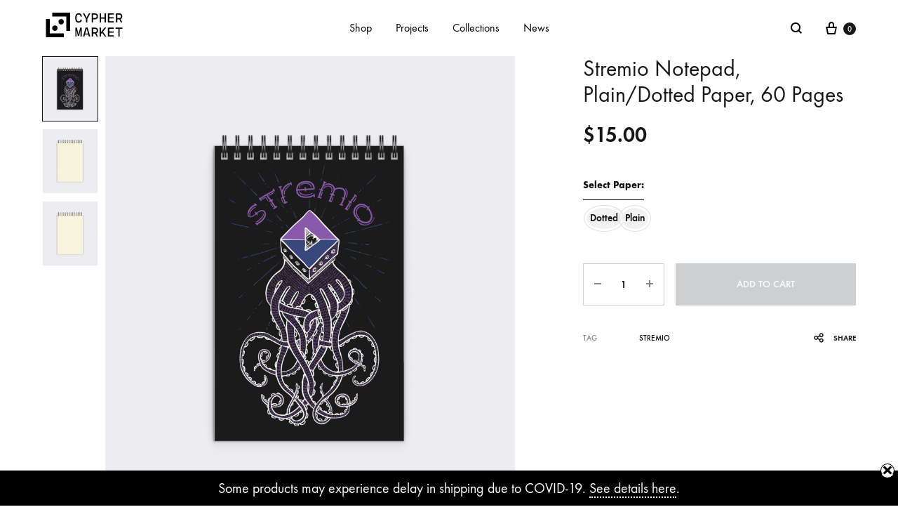

--- FILE ---
content_type: text/html; charset=UTF-8
request_url: https://www.cyphermarket.com/product/stremio-notepad-plain-dotted-paper-60-pages/
body_size: 63050
content:
<!doctype html>
<html lang="en-US">
<head>
	<meta charset="UTF-8">
	<meta name="viewport" content="width=device-width, initial-scale=1">
	<link rel="profile" href="http://gmpg.org/xfn/11">

	<meta name='robots' content='index, follow, max-image-preview:large, max-snippet:-1, max-video-preview:-1' />

	<!-- This site is optimized with the Yoast SEO plugin v26.8 - https://yoast.com/product/yoast-seo-wordpress/ -->
	<title>Stremio Notepad, Plain/Dotted Paper, 60 Pages - Cypher Market</title>
	<meta name="description" content="Get this notepad to promote and support Stremio - a modern media center that&#039;s a one-stop solution for your video entertainment. You discover, watch and organize video content from easy to install addons." />
	<link rel="canonical" href="https://www.cyphermarket.com/product/stremio-notepad-plain-dotted-paper-60-pages/" />
	<meta property="og:locale" content="en_US" />
	<meta property="og:type" content="article" />
	<meta property="og:title" content="Stremio Notepad, Plain/Dotted Paper, 60 Pages - Cypher Market" />
	<meta property="og:description" content="Get this notepad to promote and support Stremio - a modern media center that&#039;s a one-stop solution for your video entertainment. You discover, watch and organize video content from easy to install addons." />
	<meta property="og:url" content="https://www.cyphermarket.com/product/stremio-notepad-plain-dotted-paper-60-pages/" />
	<meta property="og:site_name" content="Cypher Market" />
	<meta property="article:modified_time" content="2022-05-06T02:18:55+00:00" />
	<meta property="og:image" content="https://www.cyphermarket.com/wp-content/uploads/2020/05/stremio-octopus-notepad.png" />
	<meta property="og:image:width" content="1752" />
	<meta property="og:image:height" content="2000" />
	<meta property="og:image:type" content="image/png" />
	<meta name="twitter:card" content="summary_large_image" />
	<meta name="twitter:site" content="@cyphermarket" />
	<script type="application/ld+json" class="yoast-schema-graph">{"@context":"https://schema.org","@graph":[{"@type":"WebPage","@id":"https://www.cyphermarket.com/product/stremio-notepad-plain-dotted-paper-60-pages/","url":"https://www.cyphermarket.com/product/stremio-notepad-plain-dotted-paper-60-pages/","name":"Stremio Notepad, Plain/Dotted Paper, 60 Pages - Cypher Market","isPartOf":{"@id":"https://www.cyphermarket.com/#website"},"primaryImageOfPage":{"@id":"https://www.cyphermarket.com/product/stremio-notepad-plain-dotted-paper-60-pages/#primaryimage"},"image":{"@id":"https://www.cyphermarket.com/product/stremio-notepad-plain-dotted-paper-60-pages/#primaryimage"},"thumbnailUrl":"https://www.cyphermarket.com/wp-content/uploads/2020/05/stremio-octopus-notepad.png","datePublished":"2020-05-30T00:42:16+00:00","dateModified":"2022-05-06T02:18:55+00:00","description":"Get this notepad to promote and support Stremio - a modern media center that's a one-stop solution for your video entertainment. You discover, watch and organize video content from easy to install addons.","breadcrumb":{"@id":"https://www.cyphermarket.com/product/stremio-notepad-plain-dotted-paper-60-pages/#breadcrumb"},"inLanguage":"en-US","potentialAction":[{"@type":"ReadAction","target":["https://www.cyphermarket.com/product/stremio-notepad-plain-dotted-paper-60-pages/"]}]},{"@type":"ImageObject","inLanguage":"en-US","@id":"https://www.cyphermarket.com/product/stremio-notepad-plain-dotted-paper-60-pages/#primaryimage","url":"https://www.cyphermarket.com/wp-content/uploads/2020/05/stremio-octopus-notepad.png","contentUrl":"https://www.cyphermarket.com/wp-content/uploads/2020/05/stremio-octopus-notepad.png","width":1752,"height":2000},{"@type":"BreadcrumbList","@id":"https://www.cyphermarket.com/product/stremio-notepad-plain-dotted-paper-60-pages/#breadcrumb","itemListElement":[{"@type":"ListItem","position":1,"name":"Home","item":"https://www.cyphermarket.com/"},{"@type":"ListItem","position":2,"name":"Shop","item":"https://www.cyphermarket.com/shop/"},{"@type":"ListItem","position":3,"name":"Stremio Notepad, Plain/Dotted Paper, 60 Pages"}]},{"@type":"WebSite","@id":"https://www.cyphermarket.com/#website","url":"https://www.cyphermarket.com/","name":"Cypher Market","description":"FOSS...but IRL","potentialAction":[{"@type":"SearchAction","target":{"@type":"EntryPoint","urlTemplate":"https://www.cyphermarket.com/?s={search_term_string}"},"query-input":{"@type":"PropertyValueSpecification","valueRequired":true,"valueName":"search_term_string"}}],"inLanguage":"en-US"}]}</script>
	<!-- / Yoast SEO plugin. -->


<link rel='dns-prefetch' href='//www.cyphermarket.com' />
<link rel="alternate" type="application/rss+xml" title="Cypher Market &raquo; Feed" href="https://www.cyphermarket.com/feed/" />
<link rel="alternate" type="application/rss+xml" title="Cypher Market &raquo; Comments Feed" href="https://www.cyphermarket.com/comments/feed/" />
<link rel="alternate" title="oEmbed (JSON)" type="application/json+oembed" href="https://www.cyphermarket.com/wp-json/oembed/1.0/embed?url=https%3A%2F%2Fwww.cyphermarket.com%2Fproduct%2Fstremio-notepad-plain-dotted-paper-60-pages%2F" />
<link rel="alternate" title="oEmbed (XML)" type="text/xml+oembed" href="https://www.cyphermarket.com/wp-json/oembed/1.0/embed?url=https%3A%2F%2Fwww.cyphermarket.com%2Fproduct%2Fstremio-notepad-plain-dotted-paper-60-pages%2F&#038;format=xml" />
<style id='wp-img-auto-sizes-contain-inline-css' type='text/css'>
img:is([sizes=auto i],[sizes^="auto," i]){contain-intrinsic-size:3000px 1500px}
/*# sourceURL=wp-img-auto-sizes-contain-inline-css */
</style>
<style id='wp-emoji-styles-inline-css' type='text/css'>

	img.wp-smiley, img.emoji {
		display: inline !important;
		border: none !important;
		box-shadow: none !important;
		height: 1em !important;
		width: 1em !important;
		margin: 0 0.07em !important;
		vertical-align: -0.1em !important;
		background: none !important;
		padding: 0 !important;
	}
/*# sourceURL=wp-emoji-styles-inline-css */
</style>
<style id='wp-block-library-inline-css' type='text/css'>
:root{--wp-block-synced-color:#7a00df;--wp-block-synced-color--rgb:122,0,223;--wp-bound-block-color:var(--wp-block-synced-color);--wp-editor-canvas-background:#ddd;--wp-admin-theme-color:#007cba;--wp-admin-theme-color--rgb:0,124,186;--wp-admin-theme-color-darker-10:#006ba1;--wp-admin-theme-color-darker-10--rgb:0,107,160.5;--wp-admin-theme-color-darker-20:#005a87;--wp-admin-theme-color-darker-20--rgb:0,90,135;--wp-admin-border-width-focus:2px}@media (min-resolution:192dpi){:root{--wp-admin-border-width-focus:1.5px}}.wp-element-button{cursor:pointer}:root .has-very-light-gray-background-color{background-color:#eee}:root .has-very-dark-gray-background-color{background-color:#313131}:root .has-very-light-gray-color{color:#eee}:root .has-very-dark-gray-color{color:#313131}:root .has-vivid-green-cyan-to-vivid-cyan-blue-gradient-background{background:linear-gradient(135deg,#00d084,#0693e3)}:root .has-purple-crush-gradient-background{background:linear-gradient(135deg,#34e2e4,#4721fb 50%,#ab1dfe)}:root .has-hazy-dawn-gradient-background{background:linear-gradient(135deg,#faaca8,#dad0ec)}:root .has-subdued-olive-gradient-background{background:linear-gradient(135deg,#fafae1,#67a671)}:root .has-atomic-cream-gradient-background{background:linear-gradient(135deg,#fdd79a,#004a59)}:root .has-nightshade-gradient-background{background:linear-gradient(135deg,#330968,#31cdcf)}:root .has-midnight-gradient-background{background:linear-gradient(135deg,#020381,#2874fc)}:root{--wp--preset--font-size--normal:16px;--wp--preset--font-size--huge:42px}.has-regular-font-size{font-size:1em}.has-larger-font-size{font-size:2.625em}.has-normal-font-size{font-size:var(--wp--preset--font-size--normal)}.has-huge-font-size{font-size:var(--wp--preset--font-size--huge)}.has-text-align-center{text-align:center}.has-text-align-left{text-align:left}.has-text-align-right{text-align:right}.has-fit-text{white-space:nowrap!important}#end-resizable-editor-section{display:none}.aligncenter{clear:both}.items-justified-left{justify-content:flex-start}.items-justified-center{justify-content:center}.items-justified-right{justify-content:flex-end}.items-justified-space-between{justify-content:space-between}.screen-reader-text{border:0;clip-path:inset(50%);height:1px;margin:-1px;overflow:hidden;padding:0;position:absolute;width:1px;word-wrap:normal!important}.screen-reader-text:focus{background-color:#ddd;clip-path:none;color:#444;display:block;font-size:1em;height:auto;left:5px;line-height:normal;padding:15px 23px 14px;text-decoration:none;top:5px;width:auto;z-index:100000}html :where(.has-border-color){border-style:solid}html :where([style*=border-top-color]){border-top-style:solid}html :where([style*=border-right-color]){border-right-style:solid}html :where([style*=border-bottom-color]){border-bottom-style:solid}html :where([style*=border-left-color]){border-left-style:solid}html :where([style*=border-width]){border-style:solid}html :where([style*=border-top-width]){border-top-style:solid}html :where([style*=border-right-width]){border-right-style:solid}html :where([style*=border-bottom-width]){border-bottom-style:solid}html :where([style*=border-left-width]){border-left-style:solid}html :where(img[class*=wp-image-]){height:auto;max-width:100%}:where(figure){margin:0 0 1em}html :where(.is-position-sticky){--wp-admin--admin-bar--position-offset:var(--wp-admin--admin-bar--height,0px)}@media screen and (max-width:600px){html :where(.is-position-sticky){--wp-admin--admin-bar--position-offset:0px}}

/*# sourceURL=wp-block-library-inline-css */
</style><link rel='stylesheet' id='wc-blocks-style-css' href='https://www.cyphermarket.com/wp-content/plugins/woocommerce/assets/client/blocks/wc-blocks.css?ver=wc-10.4.3' type='text/css' media='all' />
<style id='global-styles-inline-css' type='text/css'>
:root{--wp--preset--aspect-ratio--square: 1;--wp--preset--aspect-ratio--4-3: 4/3;--wp--preset--aspect-ratio--3-4: 3/4;--wp--preset--aspect-ratio--3-2: 3/2;--wp--preset--aspect-ratio--2-3: 2/3;--wp--preset--aspect-ratio--16-9: 16/9;--wp--preset--aspect-ratio--9-16: 9/16;--wp--preset--color--black: #000000;--wp--preset--color--cyan-bluish-gray: #abb8c3;--wp--preset--color--white: #ffffff;--wp--preset--color--pale-pink: #f78da7;--wp--preset--color--vivid-red: #cf2e2e;--wp--preset--color--luminous-vivid-orange: #ff6900;--wp--preset--color--luminous-vivid-amber: #fcb900;--wp--preset--color--light-green-cyan: #7bdcb5;--wp--preset--color--vivid-green-cyan: #00d084;--wp--preset--color--pale-cyan-blue: #8ed1fc;--wp--preset--color--vivid-cyan-blue: #0693e3;--wp--preset--color--vivid-purple: #9b51e0;--wp--preset--gradient--vivid-cyan-blue-to-vivid-purple: linear-gradient(135deg,rgb(6,147,227) 0%,rgb(155,81,224) 100%);--wp--preset--gradient--light-green-cyan-to-vivid-green-cyan: linear-gradient(135deg,rgb(122,220,180) 0%,rgb(0,208,130) 100%);--wp--preset--gradient--luminous-vivid-amber-to-luminous-vivid-orange: linear-gradient(135deg,rgb(252,185,0) 0%,rgb(255,105,0) 100%);--wp--preset--gradient--luminous-vivid-orange-to-vivid-red: linear-gradient(135deg,rgb(255,105,0) 0%,rgb(207,46,46) 100%);--wp--preset--gradient--very-light-gray-to-cyan-bluish-gray: linear-gradient(135deg,rgb(238,238,238) 0%,rgb(169,184,195) 100%);--wp--preset--gradient--cool-to-warm-spectrum: linear-gradient(135deg,rgb(74,234,220) 0%,rgb(151,120,209) 20%,rgb(207,42,186) 40%,rgb(238,44,130) 60%,rgb(251,105,98) 80%,rgb(254,248,76) 100%);--wp--preset--gradient--blush-light-purple: linear-gradient(135deg,rgb(255,206,236) 0%,rgb(152,150,240) 100%);--wp--preset--gradient--blush-bordeaux: linear-gradient(135deg,rgb(254,205,165) 0%,rgb(254,45,45) 50%,rgb(107,0,62) 100%);--wp--preset--gradient--luminous-dusk: linear-gradient(135deg,rgb(255,203,112) 0%,rgb(199,81,192) 50%,rgb(65,88,208) 100%);--wp--preset--gradient--pale-ocean: linear-gradient(135deg,rgb(255,245,203) 0%,rgb(182,227,212) 50%,rgb(51,167,181) 100%);--wp--preset--gradient--electric-grass: linear-gradient(135deg,rgb(202,248,128) 0%,rgb(113,206,126) 100%);--wp--preset--gradient--midnight: linear-gradient(135deg,rgb(2,3,129) 0%,rgb(40,116,252) 100%);--wp--preset--font-size--small: 12px;--wp--preset--font-size--medium: 24px;--wp--preset--font-size--large: 40px;--wp--preset--font-size--x-large: 42px;--wp--preset--font-size--normal: 18px;--wp--preset--font-size--huge: 64px;--wp--preset--spacing--20: 0.44rem;--wp--preset--spacing--30: 0.67rem;--wp--preset--spacing--40: 1rem;--wp--preset--spacing--50: 1.5rem;--wp--preset--spacing--60: 2.25rem;--wp--preset--spacing--70: 3.38rem;--wp--preset--spacing--80: 5.06rem;--wp--preset--shadow--natural: 6px 6px 9px rgba(0, 0, 0, 0.2);--wp--preset--shadow--deep: 12px 12px 50px rgba(0, 0, 0, 0.4);--wp--preset--shadow--sharp: 6px 6px 0px rgba(0, 0, 0, 0.2);--wp--preset--shadow--outlined: 6px 6px 0px -3px rgb(255, 255, 255), 6px 6px rgb(0, 0, 0);--wp--preset--shadow--crisp: 6px 6px 0px rgb(0, 0, 0);}:where(.is-layout-flex){gap: 0.5em;}:where(.is-layout-grid){gap: 0.5em;}body .is-layout-flex{display: flex;}.is-layout-flex{flex-wrap: wrap;align-items: center;}.is-layout-flex > :is(*, div){margin: 0;}body .is-layout-grid{display: grid;}.is-layout-grid > :is(*, div){margin: 0;}:where(.wp-block-columns.is-layout-flex){gap: 2em;}:where(.wp-block-columns.is-layout-grid){gap: 2em;}:where(.wp-block-post-template.is-layout-flex){gap: 1.25em;}:where(.wp-block-post-template.is-layout-grid){gap: 1.25em;}.has-black-color{color: var(--wp--preset--color--black) !important;}.has-cyan-bluish-gray-color{color: var(--wp--preset--color--cyan-bluish-gray) !important;}.has-white-color{color: var(--wp--preset--color--white) !important;}.has-pale-pink-color{color: var(--wp--preset--color--pale-pink) !important;}.has-vivid-red-color{color: var(--wp--preset--color--vivid-red) !important;}.has-luminous-vivid-orange-color{color: var(--wp--preset--color--luminous-vivid-orange) !important;}.has-luminous-vivid-amber-color{color: var(--wp--preset--color--luminous-vivid-amber) !important;}.has-light-green-cyan-color{color: var(--wp--preset--color--light-green-cyan) !important;}.has-vivid-green-cyan-color{color: var(--wp--preset--color--vivid-green-cyan) !important;}.has-pale-cyan-blue-color{color: var(--wp--preset--color--pale-cyan-blue) !important;}.has-vivid-cyan-blue-color{color: var(--wp--preset--color--vivid-cyan-blue) !important;}.has-vivid-purple-color{color: var(--wp--preset--color--vivid-purple) !important;}.has-black-background-color{background-color: var(--wp--preset--color--black) !important;}.has-cyan-bluish-gray-background-color{background-color: var(--wp--preset--color--cyan-bluish-gray) !important;}.has-white-background-color{background-color: var(--wp--preset--color--white) !important;}.has-pale-pink-background-color{background-color: var(--wp--preset--color--pale-pink) !important;}.has-vivid-red-background-color{background-color: var(--wp--preset--color--vivid-red) !important;}.has-luminous-vivid-orange-background-color{background-color: var(--wp--preset--color--luminous-vivid-orange) !important;}.has-luminous-vivid-amber-background-color{background-color: var(--wp--preset--color--luminous-vivid-amber) !important;}.has-light-green-cyan-background-color{background-color: var(--wp--preset--color--light-green-cyan) !important;}.has-vivid-green-cyan-background-color{background-color: var(--wp--preset--color--vivid-green-cyan) !important;}.has-pale-cyan-blue-background-color{background-color: var(--wp--preset--color--pale-cyan-blue) !important;}.has-vivid-cyan-blue-background-color{background-color: var(--wp--preset--color--vivid-cyan-blue) !important;}.has-vivid-purple-background-color{background-color: var(--wp--preset--color--vivid-purple) !important;}.has-black-border-color{border-color: var(--wp--preset--color--black) !important;}.has-cyan-bluish-gray-border-color{border-color: var(--wp--preset--color--cyan-bluish-gray) !important;}.has-white-border-color{border-color: var(--wp--preset--color--white) !important;}.has-pale-pink-border-color{border-color: var(--wp--preset--color--pale-pink) !important;}.has-vivid-red-border-color{border-color: var(--wp--preset--color--vivid-red) !important;}.has-luminous-vivid-orange-border-color{border-color: var(--wp--preset--color--luminous-vivid-orange) !important;}.has-luminous-vivid-amber-border-color{border-color: var(--wp--preset--color--luminous-vivid-amber) !important;}.has-light-green-cyan-border-color{border-color: var(--wp--preset--color--light-green-cyan) !important;}.has-vivid-green-cyan-border-color{border-color: var(--wp--preset--color--vivid-green-cyan) !important;}.has-pale-cyan-blue-border-color{border-color: var(--wp--preset--color--pale-cyan-blue) !important;}.has-vivid-cyan-blue-border-color{border-color: var(--wp--preset--color--vivid-cyan-blue) !important;}.has-vivid-purple-border-color{border-color: var(--wp--preset--color--vivid-purple) !important;}.has-vivid-cyan-blue-to-vivid-purple-gradient-background{background: var(--wp--preset--gradient--vivid-cyan-blue-to-vivid-purple) !important;}.has-light-green-cyan-to-vivid-green-cyan-gradient-background{background: var(--wp--preset--gradient--light-green-cyan-to-vivid-green-cyan) !important;}.has-luminous-vivid-amber-to-luminous-vivid-orange-gradient-background{background: var(--wp--preset--gradient--luminous-vivid-amber-to-luminous-vivid-orange) !important;}.has-luminous-vivid-orange-to-vivid-red-gradient-background{background: var(--wp--preset--gradient--luminous-vivid-orange-to-vivid-red) !important;}.has-very-light-gray-to-cyan-bluish-gray-gradient-background{background: var(--wp--preset--gradient--very-light-gray-to-cyan-bluish-gray) !important;}.has-cool-to-warm-spectrum-gradient-background{background: var(--wp--preset--gradient--cool-to-warm-spectrum) !important;}.has-blush-light-purple-gradient-background{background: var(--wp--preset--gradient--blush-light-purple) !important;}.has-blush-bordeaux-gradient-background{background: var(--wp--preset--gradient--blush-bordeaux) !important;}.has-luminous-dusk-gradient-background{background: var(--wp--preset--gradient--luminous-dusk) !important;}.has-pale-ocean-gradient-background{background: var(--wp--preset--gradient--pale-ocean) !important;}.has-electric-grass-gradient-background{background: var(--wp--preset--gradient--electric-grass) !important;}.has-midnight-gradient-background{background: var(--wp--preset--gradient--midnight) !important;}.has-small-font-size{font-size: var(--wp--preset--font-size--small) !important;}.has-medium-font-size{font-size: var(--wp--preset--font-size--medium) !important;}.has-large-font-size{font-size: var(--wp--preset--font-size--large) !important;}.has-x-large-font-size{font-size: var(--wp--preset--font-size--x-large) !important;}
/*# sourceURL=global-styles-inline-css */
</style>

<style id='classic-theme-styles-inline-css' type='text/css'>
/*! This file is auto-generated */
.wp-block-button__link{color:#fff;background-color:#32373c;border-radius:9999px;box-shadow:none;text-decoration:none;padding:calc(.667em + 2px) calc(1.333em + 2px);font-size:1.125em}.wp-block-file__button{background:#32373c;color:#fff;text-decoration:none}
/*# sourceURL=/wp-includes/css/classic-themes.min.css */
</style>
<link rel='stylesheet' id='contact-form-7-css' href='https://www.cyphermarket.com/wp-content/plugins/contact-form-7/includes/css/styles.css?ver=6.1.4' type='text/css' media='all' />
<link rel='stylesheet' id='rs-plugin-settings-css' href='https://www.cyphermarket.com/wp-content/plugins/revslider/public/assets/css/rs6.css?ver=6.1.5' type='text/css' media='all' />
<style id='rs-plugin-settings-inline-css' type='text/css'>
#rs-demo-id {}
/*# sourceURL=rs-plugin-settings-inline-css */
</style>
<link rel='stylesheet' id='swnza_css-css' href='https://www.cyphermarket.com/wp-content/plugins/sitewide-notice-wp/css/swnza.css?ver=6.9' type='text/css' media='all' />
<style id='woocommerce-inline-inline-css' type='text/css'>
.woocommerce form .form-row .required { visibility: visible; }
/*# sourceURL=woocommerce-inline-inline-css */
</style>
<link rel='stylesheet' id='monero-gateway-css' href='https://www.cyphermarket.com/wp-content/plugins/monero-woocommerce-gateway/assets/css/monero-gateway-order-page.css?ver=6.9' type='text/css' media='all' />
<link rel='stylesheet' id='konte-fonts-css' href='https://fonts.googleapis.com/css?family=Crimson+Text%3A600&#038;subset=latin%2Clatin-ext&#038;ver=6.9' type='text/css' media='all' />
<link rel='stylesheet' id='animate-css' href='https://www.cyphermarket.com/wp-content/themes/konte/css/animate.css?ver=3.5.2' type='text/css' media='all' />
<link rel='stylesheet' id='font-awesome-css' href='https://www.cyphermarket.com/wp-content/plugins/js_composer/assets/lib/bower/font-awesome/css/font-awesome.min.css?ver=6.0.5' type='text/css' media='all' />
<link rel='stylesheet' id='bootstrap-grid-css' href='https://www.cyphermarket.com/wp-content/themes/konte/css/bootstrap.css?ver=3.3.7' type='text/css' media='all' />
<link rel='stylesheet' id='konte-css' href='https://www.cyphermarket.com/wp-content/themes/konte/style.css?ver=1.0.0' type='text/css' media='all' />
<style id='konte-inline-css' type='text/css'>
.topbar {height: 40px}.header-main, .header-v10 .site-branding { height: 80px; }.header-bottom { height: 90px; }.header-mobile {height: 60px}.logo img {width: 120px;}.logo svg {width: 120px;height: auto;}.hamburger-screen-background { background-image: url(http://www.cyphermarket.com/wp-content/uploads/2019/12/fullscreen-menu-image-3.jpg); }
/*# sourceURL=konte-inline-css */
</style>
<link rel='stylesheet' id='tawcvs-frontend-css' href='https://www.cyphermarket.com/wp-content/plugins/variation-swatches-for-woocommerce/assets/css/frontend.css?ver=2.2.5' type='text/css' media='all' />
<link rel='stylesheet' id='wc_stripe_express_checkout_style-css' href='https://www.cyphermarket.com/wp-content/plugins/woocommerce-gateway-stripe/build/express-checkout.css?ver=f49792bd42ded7e3e1cb' type='text/css' media='all' />
<link rel='stylesheet' id='sober-child-css' href='https://www.cyphermarket.com/wp-content/themes/konte-child/style.css?ver=6.9' type='text/css' media='all' />
<link rel='stylesheet' id='select2-css' href='https://www.cyphermarket.com/wp-content/plugins/woocommerce/assets/css/select2.css?ver=10.4.3' type='text/css' media='all' />
<link rel='stylesheet' id='konte-woocommerce-css' href='https://www.cyphermarket.com/wp-content/themes/konte/woocommerce.css?ver=6.9' type='text/css' media='all' />
<script type="text/template" id="tmpl-variation-template">
	<div class="woocommerce-variation-description">{{{ data.variation.variation_description }}}</div>
	<div class="woocommerce-variation-price">{{{ data.variation.price_html }}}</div>
	<div class="woocommerce-variation-availability">{{{ data.variation.availability_html }}}</div>
</script>
<script type="text/template" id="tmpl-unavailable-variation-template">
	<p role="alert">Sorry, this product is unavailable. Please choose a different combination.</p>
</script>
<script type="text/javascript" src="https://www.cyphermarket.com/wp-includes/js/jquery/jquery.min.js?ver=3.7.1" id="jquery-core-js"></script>
<script type="text/javascript" src="https://www.cyphermarket.com/wp-includes/js/jquery/jquery-migrate.min.js?ver=3.4.1" id="jquery-migrate-js"></script>
<script type="text/javascript" src="https://www.cyphermarket.com/wp-content/plugins/revslider/public/assets/js/revolution.tools.min.js?ver=6.0" id="tp-tools-js"></script>
<script type="text/javascript" src="https://www.cyphermarket.com/wp-content/plugins/revslider/public/assets/js/rs6.min.js?ver=6.1.5" id="revmin-js"></script>
<script type="text/javascript" src="https://www.cyphermarket.com/wp-content/plugins/woocommerce/assets/js/jquery-blockui/jquery.blockUI.min.js?ver=2.7.0-wc.10.4.3" id="wc-jquery-blockui-js" data-wp-strategy="defer"></script>
<script type="text/javascript" id="wc-add-to-cart-js-extra">
/* <![CDATA[ */
var wc_add_to_cart_params = {"ajax_url":"/wp-admin/admin-ajax.php","wc_ajax_url":"/?wc-ajax=%%endpoint%%","i18n_view_cart":"View cart","cart_url":"https://www.cyphermarket.com/cart/","is_cart":"","cart_redirect_after_add":"no"};
//# sourceURL=wc-add-to-cart-js-extra
/* ]]> */
</script>
<script type="text/javascript" src="https://www.cyphermarket.com/wp-content/plugins/woocommerce/assets/js/frontend/add-to-cart.min.js?ver=10.4.3" id="wc-add-to-cart-js" data-wp-strategy="defer"></script>
<script type="text/javascript" src="https://www.cyphermarket.com/wp-content/plugins/woocommerce/assets/js/zoom/jquery.zoom.min.js?ver=1.7.21-wc.10.4.3" id="wc-zoom-js" defer="defer" data-wp-strategy="defer"></script>
<script type="text/javascript" src="https://www.cyphermarket.com/wp-content/plugins/woocommerce/assets/js/flexslider/jquery.flexslider.min.js?ver=2.7.2-wc.10.4.3" id="wc-flexslider-js" defer="defer" data-wp-strategy="defer"></script>
<script type="text/javascript" id="wc-single-product-js-extra">
/* <![CDATA[ */
var wc_single_product_params = {"i18n_required_rating_text":"Please select a rating","i18n_rating_options":["1 of 5 stars","2 of 5 stars","3 of 5 stars","4 of 5 stars","5 of 5 stars"],"i18n_product_gallery_trigger_text":"View full-screen image gallery","review_rating_required":"yes","flexslider":{"rtl":false,"animation":"slide","smoothHeight":true,"directionNav":false,"controlNav":"thumbnails","slideshow":false,"animationSpeed":500,"animationLoop":false,"allowOneSlide":false},"zoom_enabled":"1","zoom_options":[],"photoswipe_enabled":"","photoswipe_options":{"shareEl":false,"closeOnScroll":false,"history":false,"hideAnimationDuration":400,"showAnimationDuration":400,"captionEl":false,"showHideOpacity":true},"flexslider_enabled":"1"};
//# sourceURL=wc-single-product-js-extra
/* ]]> */
</script>
<script type="text/javascript" src="https://www.cyphermarket.com/wp-content/plugins/woocommerce/assets/js/frontend/single-product.min.js?ver=10.4.3" id="wc-single-product-js" defer="defer" data-wp-strategy="defer"></script>
<script type="text/javascript" src="https://www.cyphermarket.com/wp-content/plugins/woocommerce/assets/js/js-cookie/js.cookie.min.js?ver=2.1.4-wc.10.4.3" id="wc-js-cookie-js" defer="defer" data-wp-strategy="defer"></script>
<script type="text/javascript" id="woocommerce-js-extra">
/* <![CDATA[ */
var woocommerce_params = {"ajax_url":"/wp-admin/admin-ajax.php","wc_ajax_url":"/?wc-ajax=%%endpoint%%","i18n_password_show":"Show password","i18n_password_hide":"Hide password"};
//# sourceURL=woocommerce-js-extra
/* ]]> */
</script>
<script type="text/javascript" src="https://www.cyphermarket.com/wp-content/plugins/woocommerce/assets/js/frontend/woocommerce.min.js?ver=10.4.3" id="woocommerce-js" defer="defer" data-wp-strategy="defer"></script>
<script type="text/javascript" src="https://www.cyphermarket.com/wp-content/plugins/monero-woocommerce-gateway/assets/js/qrcode.min.js?ver=6.9" id="monero-qr-code-js"></script>
<script type="text/javascript" src="https://www.cyphermarket.com/wp-content/plugins/monero-woocommerce-gateway/assets/js/clipboard.min.js?ver=6.9" id="monero-clipboard-js-js"></script>
<script type="text/javascript" src="https://www.cyphermarket.com/wp-content/plugins/monero-woocommerce-gateway/assets/js/monero-gateway-order-page.js?ver=6.9" id="monero-gateway-js"></script>
<script type="text/javascript" src="https://www.cyphermarket.com/wp-content/plugins/js_composer/assets/js/vendors/woocommerce-add-to-cart.js?ver=6.0.5" id="vc_woocommerce-add-to-cart-js-js"></script>
<script type="text/javascript" src="https://www.cyphermarket.com/wp-includes/js/underscore.min.js?ver=1.13.7" id="underscore-js"></script>
<script type="text/javascript" id="wp-util-js-extra">
/* <![CDATA[ */
var _wpUtilSettings = {"ajax":{"url":"/wp-admin/admin-ajax.php"}};
//# sourceURL=wp-util-js-extra
/* ]]> */
</script>
<script type="text/javascript" src="https://www.cyphermarket.com/wp-includes/js/wp-util.min.js?ver=6.9" id="wp-util-js"></script>
<script type="text/javascript" src="https://www.cyphermarket.com/wp-content/plugins/woocommerce/assets/js/select2/select2.full.min.js?ver=4.0.3-wc.10.4.3" id="wc-select2-js" defer="defer" data-wp-strategy="defer"></script>
<script type="text/javascript" id="wc-add-to-cart-variation-js-extra">
/* <![CDATA[ */
var wc_add_to_cart_variation_params = {"wc_ajax_url":"/?wc-ajax=%%endpoint%%","i18n_no_matching_variations_text":"Sorry, no products matched your selection. Please choose a different combination.","i18n_make_a_selection_text":"Please select some product options before adding this product to your cart.","i18n_unavailable_text":"Sorry, this product is unavailable. Please choose a different combination.","i18n_reset_alert_text":"Your selection has been reset. Please select some product options before adding this product to your cart."};
//# sourceURL=wc-add-to-cart-variation-js-extra
/* ]]> */
</script>
<script type="text/javascript" src="https://www.cyphermarket.com/wp-content/plugins/woocommerce/assets/js/frontend/add-to-cart-variation.min.js?ver=10.4.3" id="wc-add-to-cart-variation-js" defer="defer" data-wp-strategy="defer"></script>
<link rel="https://api.w.org/" href="https://www.cyphermarket.com/wp-json/" /><link rel="alternate" title="JSON" type="application/json" href="https://www.cyphermarket.com/wp-json/wp/v2/product/8988" /><link rel="EditURI" type="application/rsd+xml" title="RSD" href="https://www.cyphermarket.com/xmlrpc.php?rsd" />
<meta name="generator" content="WordPress 6.9" />
<meta name="generator" content="WooCommerce 10.4.3" />
<link rel='shortlink' href='https://www.cyphermarket.com/?p=8988' />
	<noscript><style>.woocommerce-product-gallery{ opacity: 1 !important; }</style></noscript>
	<style type="text/css">.recentcomments a{display:inline !important;padding:0 !important;margin:0 !important;}</style><meta name="generator" content="Powered by WPBakery Page Builder - drag and drop page builder for WordPress."/>
<meta name="generator" content="Powered by Slider Revolution 6.1.5 - responsive, Mobile-Friendly Slider Plugin for WordPress with comfortable drag and drop interface." />
<link rel="icon" href="https://www.cyphermarket.com/wp-content/uploads/2019/12/cypher-market-icon.png" sizes="32x32" />
<link rel="icon" href="https://www.cyphermarket.com/wp-content/uploads/2019/12/cypher-market-icon.png" sizes="192x192" />
<link rel="apple-touch-icon" href="https://www.cyphermarket.com/wp-content/uploads/2019/12/cypher-market-icon.png" />
<meta name="msapplication-TileImage" content="https://www.cyphermarket.com/wp-content/uploads/2019/12/cypher-market-icon.png" />
<script type="text/javascript">function setREVStartSize(t){try{var h,e=document.getElementById(t.c).parentNode.offsetWidth;if(e=0===e||isNaN(e)?window.innerWidth:e,t.tabw=void 0===t.tabw?0:parseInt(t.tabw),t.thumbw=void 0===t.thumbw?0:parseInt(t.thumbw),t.tabh=void 0===t.tabh?0:parseInt(t.tabh),t.thumbh=void 0===t.thumbh?0:parseInt(t.thumbh),t.tabhide=void 0===t.tabhide?0:parseInt(t.tabhide),t.thumbhide=void 0===t.thumbhide?0:parseInt(t.thumbhide),t.mh=void 0===t.mh||""==t.mh||"auto"===t.mh?0:parseInt(t.mh,0),"fullscreen"===t.layout||"fullscreen"===t.l)h=Math.max(t.mh,window.innerHeight);else{for(var i in t.gw=Array.isArray(t.gw)?t.gw:[t.gw],t.rl)void 0!==t.gw[i]&&0!==t.gw[i]||(t.gw[i]=t.gw[i-1]);for(var i in t.gh=void 0===t.el||""===t.el||Array.isArray(t.el)&&0==t.el.length?t.gh:t.el,t.gh=Array.isArray(t.gh)?t.gh:[t.gh],t.rl)void 0!==t.gh[i]&&0!==t.gh[i]||(t.gh[i]=t.gh[i-1]);var r,a=new Array(t.rl.length),n=0;for(var i in t.tabw=t.tabhide>=e?0:t.tabw,t.thumbw=t.thumbhide>=e?0:t.thumbw,t.tabh=t.tabhide>=e?0:t.tabh,t.thumbh=t.thumbhide>=e?0:t.thumbh,t.rl)a[i]=t.rl[i]<window.innerWidth?0:t.rl[i];for(var i in r=a[0],a)r>a[i]&&0<a[i]&&(r=a[i],n=i);var d=e>t.gw[n]+t.tabw+t.thumbw?1:(e-(t.tabw+t.thumbw))/t.gw[n];h=t.gh[n]*d+(t.tabh+t.thumbh)}void 0===window.rs_init_css&&(window.rs_init_css=document.head.appendChild(document.createElement("style"))),document.getElementById(t.c).height=h,window.rs_init_css.innerHTML+="#"+t.c+"_wrapper { height: "+h+"px }"}catch(t){console.log("Failure at Presize of Slider:"+t)}};</script>
<style id="kirki-inline-styles">/* devanagari */
@font-face {
  font-family: 'Poppins';
  font-style: normal;
  font-weight: 700;
  font-display: swap;
  src: url(https://www.cyphermarket.com/wp-content/fonts/poppins/pxiByp8kv8JHgFVrLCz7Z11lFc-K.woff2) format('woff2');
  unicode-range: U+0900-097F, U+1CD0-1CF9, U+200C-200D, U+20A8, U+20B9, U+20F0, U+25CC, U+A830-A839, U+A8E0-A8FF, U+11B00-11B09;
}
/* latin-ext */
@font-face {
  font-family: 'Poppins';
  font-style: normal;
  font-weight: 700;
  font-display: swap;
  src: url(https://www.cyphermarket.com/wp-content/fonts/poppins/pxiByp8kv8JHgFVrLCz7Z1JlFc-K.woff2) format('woff2');
  unicode-range: U+0100-02BA, U+02BD-02C5, U+02C7-02CC, U+02CE-02D7, U+02DD-02FF, U+0304, U+0308, U+0329, U+1D00-1DBF, U+1E00-1E9F, U+1EF2-1EFF, U+2020, U+20A0-20AB, U+20AD-20C0, U+2113, U+2C60-2C7F, U+A720-A7FF;
}
/* latin */
@font-face {
  font-family: 'Poppins';
  font-style: normal;
  font-weight: 700;
  font-display: swap;
  src: url(https://www.cyphermarket.com/wp-content/fonts/poppins/pxiByp8kv8JHgFVrLCz7Z1xlFQ.woff2) format('woff2');
  unicode-range: U+0000-00FF, U+0131, U+0152-0153, U+02BB-02BC, U+02C6, U+02DA, U+02DC, U+0304, U+0308, U+0329, U+2000-206F, U+20AC, U+2122, U+2191, U+2193, U+2212, U+2215, U+FEFF, U+FFFD;
}/* devanagari */
@font-face {
  font-family: 'Poppins';
  font-style: normal;
  font-weight: 700;
  font-display: swap;
  src: url(https://www.cyphermarket.com/wp-content/fonts/poppins/pxiByp8kv8JHgFVrLCz7Z11lFc-K.woff2) format('woff2');
  unicode-range: U+0900-097F, U+1CD0-1CF9, U+200C-200D, U+20A8, U+20B9, U+20F0, U+25CC, U+A830-A839, U+A8E0-A8FF, U+11B00-11B09;
}
/* latin-ext */
@font-face {
  font-family: 'Poppins';
  font-style: normal;
  font-weight: 700;
  font-display: swap;
  src: url(https://www.cyphermarket.com/wp-content/fonts/poppins/pxiByp8kv8JHgFVrLCz7Z1JlFc-K.woff2) format('woff2');
  unicode-range: U+0100-02BA, U+02BD-02C5, U+02C7-02CC, U+02CE-02D7, U+02DD-02FF, U+0304, U+0308, U+0329, U+1D00-1DBF, U+1E00-1E9F, U+1EF2-1EFF, U+2020, U+20A0-20AB, U+20AD-20C0, U+2113, U+2C60-2C7F, U+A720-A7FF;
}
/* latin */
@font-face {
  font-family: 'Poppins';
  font-style: normal;
  font-weight: 700;
  font-display: swap;
  src: url(https://www.cyphermarket.com/wp-content/fonts/poppins/pxiByp8kv8JHgFVrLCz7Z1xlFQ.woff2) format('woff2');
  unicode-range: U+0000-00FF, U+0131, U+0152-0153, U+02BB-02BC, U+02C6, U+02DA, U+02DC, U+0304, U+0308, U+0329, U+2000-206F, U+20AC, U+2122, U+2191, U+2193, U+2212, U+2215, U+FEFF, U+FFFD;
}/* devanagari */
@font-face {
  font-family: 'Poppins';
  font-style: normal;
  font-weight: 700;
  font-display: swap;
  src: url(https://www.cyphermarket.com/wp-content/fonts/poppins/pxiByp8kv8JHgFVrLCz7Z11lFc-K.woff2) format('woff2');
  unicode-range: U+0900-097F, U+1CD0-1CF9, U+200C-200D, U+20A8, U+20B9, U+20F0, U+25CC, U+A830-A839, U+A8E0-A8FF, U+11B00-11B09;
}
/* latin-ext */
@font-face {
  font-family: 'Poppins';
  font-style: normal;
  font-weight: 700;
  font-display: swap;
  src: url(https://www.cyphermarket.com/wp-content/fonts/poppins/pxiByp8kv8JHgFVrLCz7Z1JlFc-K.woff2) format('woff2');
  unicode-range: U+0100-02BA, U+02BD-02C5, U+02C7-02CC, U+02CE-02D7, U+02DD-02FF, U+0304, U+0308, U+0329, U+1D00-1DBF, U+1E00-1E9F, U+1EF2-1EFF, U+2020, U+20A0-20AB, U+20AD-20C0, U+2113, U+2C60-2C7F, U+A720-A7FF;
}
/* latin */
@font-face {
  font-family: 'Poppins';
  font-style: normal;
  font-weight: 700;
  font-display: swap;
  src: url(https://www.cyphermarket.com/wp-content/fonts/poppins/pxiByp8kv8JHgFVrLCz7Z1xlFQ.woff2) format('woff2');
  unicode-range: U+0000-00FF, U+0131, U+0152-0153, U+02BB-02BC, U+02C6, U+02DA, U+02DC, U+0304, U+0308, U+0329, U+2000-206F, U+20AC, U+2122, U+2191, U+2193, U+2212, U+2215, U+FEFF, U+FFFD;
}</style><noscript><style> .wpb_animate_when_almost_visible { opacity: 1; }</style></noscript><link rel='stylesheet' id='wc-stripe-blocks-checkout-style-css' href='https://www.cyphermarket.com/wp-content/plugins/woocommerce-gateway-stripe/build/upe-blocks.css?ver=5149cca93b0373758856' type='text/css' media='all' />
<link rel='stylesheet' id='woocommerce-currency-switcher-css' href='https://www.cyphermarket.com/wp-content/plugins/woocommerce-currency-switcher/css/front.css?ver=1.4.4' type='text/css' media='all' />
<link rel='stylesheet' id='wc-stripe-upe-classic-css' href='https://www.cyphermarket.com/wp-content/plugins/woocommerce-gateway-stripe/build/upe-classic.css?ver=10.3.1' type='text/css' media='all' />
<link rel='stylesheet' id='stripelink_styles-css' href='https://www.cyphermarket.com/wp-content/plugins/woocommerce-gateway-stripe/assets/css/stripe-link.css?ver=10.3.1' type='text/css' media='all' />
</head>

<body class="wp-singular product-template-default single single-product postid-8988 wp-embed-responsive wp-theme-konte wp-child-theme-konte-child theme-konte woocommerce woocommerce-page woocommerce-no-js no-sidebar wpb-js-composer js-comp-ver-6.0.5 vc_responsive woocommerce-active product-v6 currency-usd">

<div id="svg-defs" class="svg-defs hidden"><svg xmlns="http://www.w3.org/2000/svg" xmlns:xlink="http://www.w3.org/1999/xlink"><symbol viewBox="2 2 10 10" id="arrow-breadcrumb"><path d="M9.156 7l-2.5 3.125-.669-.536L8.058 7 5.987 4.411l.669-.536z"/><path fill="none" d="M2 2h10v10H2z"/></symbol><symbol viewBox="0 0 32 32" id="arrow-down"><path fill="none" d="M0 0h32v32H0z"/><path d="M17 18V4h-2v14H9l7 10 7-10h-6zm-1.04 6.512L12.841 20H19.079l-3.119 4.512z"/></symbol><symbol viewBox="0 0 14 14" id="arrow-dropdown"><path d="M7 10.773L1.531 6.398l.938-1.171L7 8.851l4.531-3.624.938 1.171z"/><path fill="none" d="M0 0h14v14H0z"/></symbol><symbol viewBox="0 0 32 32" id="arrow-left"><path fill="none" d="M0 0h32v32H0z"/><path d="M14 17h14v-2H14V9L4 16l10 7v-6zm-6.512-1.04L12 12.841V19.079L7.488 15.96z"/></symbol><symbol viewBox="0 0 24 24" id="cart"><path fill="none" d="M0 0h24v24H0z"/><path d="M19 10h-3V7c0-2.206-1.794-4-4-4S8 4.794 8 7v3H5c-.55 0-.908.441-.797.979l1.879 9.042c.112.538.654.979 1.204.979h9.429c.55 0 1.092-.441 1.203-.979l1.879-9.042C19.908 10.441 19.55 10 19 10zm-9-3c0-1.103.897-2 2-2s2 .897 2 2v3h-4V7zm6.087 12H7.913l-1.455-7h11.313l-1.684 7z"/></symbol><symbol viewBox="0 0 12 12" id="check-checkbox"><path d="M4.177 10.543L.434 6.8l1.132-1.132 2.611 2.611 6.258-6.256 1.13 1.132z"/></symbol><symbol viewBox="0 0 24 24" id="close"><path fill="none" d="M0 0h24v24H0z"/><path d="M19.778 5.636l-1.414-1.414L12 10.586 5.636 4.222 4.222 5.636 10.586 12l-6.364 6.364 1.414 1.414L12 13.414l6.364 6.364 1.414-1.414L13.414 12z"/></symbol><symbol viewBox="0 0 18 18" id="close-mini"><path fill="none" d="M0 0h18v18H0z"/><path d="M11.576 5.576L9 8.152 6.424 5.576l-.848.848L8.152 9l-2.576 2.576.848.848L9 9.848l2.576 2.576.848-.848L9.848 9l2.576-2.576z"/><path d="M9 1a8 8 0 1 0 0 16A8 8 0 0 0 9 1zm0 15c-3.86 0-7-3.14-7-7s3.14-7 7-7 7 3.14 7 7-3.14 7-7 7z"/></symbol><symbol viewBox="0 0 16 16" id="comment"><path fill="none" d="M0 0h16v16H0z"/><path d="M13 3v8.826l-1.849-1.585L10.87 10H3V3h10m1-1H2v9h8.5l3.5 3V2z"/></symbol><symbol viewBox="0 0 40 40" id="error"><path d="M20 0C8.972 0 0 8.972 0 20s8.972 20 20 20 20-8.972 20-20S31.028 0 20 0zm0 38c-9.925 0-18-8.075-18-18S10.075 2 20 2s18 8.075 18 18-8.075 18-18 18z"/><path d="M25.293 13.293L20 18.586l-5.293-5.293-1.414 1.414L18.586 20l-5.293 5.293 1.414 1.414L20 21.414l5.293 5.293 1.414-1.414L21.414 20l5.293-5.293z"/></symbol><symbol viewBox="0 0 24 24" id="eye"><circle cx="12" cy="12" r="2"/><path d="M16.466 6.748C15.238 5.583 13.619 5 12 5s-3.238.583-4.466 1.748L2 12l5.534 5.252C8.762 18.417 10.381 19 12 19s3.238-.583 4.466-1.748L22 12l-5.534-5.252zm-1.377 9.053C14.274 16.574 13.177 17 12 17s-2.274-.426-3.089-1.199L4.905 12 8.91 8.199C9.726 7.426 10.823 7 12 7s2.274.426 3.089 1.199L19.095 12l-4.006 3.801z"/><path fill="none" d="M0 0h24v24H0z"/></symbol><symbol viewBox="0 0 24 24" id="filter"><path fill="none" d="M0 0h24v24H0z"/><path d="M9.859 7A3.991 3.991 0 0 0 6 4a4 4 0 0 0 0 8c1.862 0 3.412-1.278 3.859-3H22V7H9.859zM6 10a1.994 1.994 0 0 1-1.723-1C4.106 8.705 4 8.366 4 8s.106-.705.277-1c.347-.595.985-1 1.723-1s1.376.405 1.723 1c.171.295.277.634.277 1s-.106.705-.277 1c-.347.595-.985 1-1.723 1zM13 12a3.991 3.991 0 0 0-3.859 3H2v2h7.141c.446 1.722 1.997 3 3.859 3s3.412-1.278 3.859-3H22v-2h-5.141A3.991 3.991 0 0 0 13 12zm0 6a1.994 1.994 0 0 1-1.723-1c-.171-.295-.277-.634-.277-1s.106-.705.277-1c.346-.595.984-1 1.723-1s1.376.405 1.723 1c.171.295.277.634.277 1s-.106.705-.277 1c-.347.595-.985 1-1.723 1z"/></symbol><symbol viewBox="0 0 20 20" id="gallery"><path d="M15 13H1V3h14v10zM3 11h10V5H3v6z"/><path d="M19 17H6v-2h11V8h2z"/><path fill="none" d="M0 0h20v20H0z"/></symbol><symbol viewBox="0 0 24 24" id="heart"><path d="M16.243 3.843c-1.28 0-2.559.488-3.536 1.464L12 6.015l-.707-.707c-.976-.976-2.256-1.464-3.536-1.464s-2.559.487-3.535 1.464a5 5 0 0 0 0 7.071L6.343 14.5l2.121 2.121L12 20.157l3.536-3.536 2.121-2.121 2.121-2.121a5 5 0 0 0-3.535-8.536z"/><path fill="none" d="M0 0h24v24H0z"/></symbol><symbol viewBox="0 0 24 24" id="heart-o"><path d="M16.243 5.843c.801 0 1.555.312 2.121.879a3.003 3.003 0 0 1 0 4.243l-2.121 2.121-2.121 2.121L12 17.328l-2.121-2.121-2.121-2.121-2.121-2.121a2.98 2.98 0 0 1-.879-2.121c0-.801.312-1.555.879-2.121a2.98 2.98 0 0 1 2.121-.879c.801 0 1.555.312 2.121.879l.707.707L12 8.843l1.414-1.414.707-.707a2.98 2.98 0 0 1 2.122-.879m0-2c-1.28 0-2.559.488-3.536 1.464L12 6.015l-.707-.707c-.976-.976-2.256-1.464-3.536-1.464s-2.559.487-3.535 1.464a5 5 0 0 0 0 7.071L6.343 14.5l2.121 2.121L12 20.157l3.536-3.536 2.121-2.121 2.121-2.121a5 5 0 0 0-3.535-8.536z"/><path fill="none" d="M0 0h24v24H0z"/></symbol><symbol viewBox="0 0 40 40" id="information"><path d="M20 40C8.972 40 0 31.028 0 20S8.972 0 20 0s20 8.972 20 20-8.972 20-20 20zm0-38C10.075 2 2 10.075 2 20s8.075 18 18 18 18-8.075 18-18S29.925 2 20 2z"/><path d="M19 16h2v12h-2zM19 12h2v2h-2z"/></symbol><symbol viewBox="0 0 16 16" id="left"><path fill="none" d="M0 0h16v16H0z"/><path d="M8.394 13.941L4.073 8l4.321-5.941 1.212.882L5.927 8l3.679 5.059z"/></symbol><symbol viewBox="0 0 24 24" id="menu"><path fill="none" d="M0 0h24v24H0z"/><path d="M2 6h20v2H2zM2 16h20v2H2zM2 11h20v2H2z"/></symbol><symbol viewBox="0 0 16 16" id="minus"><path fill="none" d="M0 0h16v16H0z"/><path d="M3 7h10v2H3z"/></symbol><symbol viewBox="0 0 16 16" id="plus"><path fill="none" d="M0 0h16v16H0z"/><path d="M13 7H9V3H7v4H3v2h4v4h2V9h4z"/></symbol><symbol viewBox="3.5 4.5 16 16" id="plus-mini"><path fill="none" d="M3.5 4.5h16v16h-16z"/><path d="M15.5 11.5h-3v-3h-2v3h-3v2h3v3h2v-3h3z"/></symbol><symbol viewBox="0 0 24 24" id="plus-zoom"><path fill="none" d="M0 0h24v24H0z"/><path d="M20 11h-7V4h-2v7H4v2h7v7h2v-7h7z"/></symbol><symbol viewBox="0 0 16 16" id="right"><path fill="none" d="M0 0h16v16H0z"/><path d="M7.606 13.941L11.927 8 7.606 2.059l-1.212.882L10.073 8l-3.679 5.059z"/></symbol><symbol viewBox="0 0 24 24" id="search"><path fill="none" d="M0 0h24v24H0z"/><path d="M20 18.586l-3.402-3.402A6.953 6.953 0 0 0 18 11c0-3.86-3.141-7-7-7-3.86 0-7 3.14-7 7 0 3.859 3.14 7 7 7 1.57 0 3.015-.526 4.184-1.402L18.586 20 20 18.586zM6 11c0-2.757 2.243-5 5-5s5 2.243 5 5-2.243 5-5 5-5-2.243-5-5z"/></symbol><symbol viewBox="0 0 16 16" id="share"><path d="M7 2.957V10h1V2.957l1.646 1.647.708-.708L7.5 1.043 4.646 3.896l.708.708z"/><path d="M10 6v1h1v6H4V7h1V6H3v8h9V6z"/><path fill="none" d="M0 0h16v16H0z"/></symbol><symbol viewBox="0 0 24 24" id="shop-bag"><path fill="none" d="M0 0h24v24H0z"/><path d="M20.958 19.465l-.906-14.969a1.613 1.613 0 0 0-1.59-1.492H5.507c-.835 0-1.541.668-1.592 1.492l-.913 14.969c-.05.821.58 1.492 1.408 1.492H19.55a1.39 1.39 0 0 0 1.41-1.492zm-15.926-.503L5.884 5h12.2l.845 13.963H5.032z"/><path d="M13.97 6.993v2.52c0 .146-.06.447-.232.734-.286.476-.801.763-1.763.763-.961 0-1.477-.286-1.762-.763a1.594 1.594 0 0 1-.232-.735V6.993H7.986v2.52c0 .475.127 1.11.516 1.76.649 1.083 1.817 1.732 3.473 1.732 1.657 0 2.825-.65 3.474-1.732a3.473 3.473 0 0 0 .516-1.76v-2.52H13.97z"/></symbol><symbol viewBox="0 0 24 24" id="shop-bag-2"><path fill="none" d="M0 0h24v24H0z"/><path d="M18.395 3H4.87a.847.847 0 0 0-.847.847v16.27c0 .467.378.847.846.847h13.527c.469 0 .848-.38.848-.846V3.847A.848.848 0 0 0 18.395 3zm-.847 16.27H5.715V4.694H17.55V19.27z"/><path d="M11.631 14.657a4.31 4.31 0 0 0 4.304-4.304V6.895a.847.847 0 1 0-1.693 0v3.458a2.615 2.615 0 0 1-2.611 2.61 2.614 2.614 0 0 1-2.611-2.61V6.895a.847.847 0 0 0-1.694 0v3.458a4.311 4.311 0 0 0 4.305 4.304z"/></symbol><symbol viewBox="0 0 24 24" id="shop-bag-3"><path fill="none" d="M0 0h24v24H0z"/><path d="M18.388 19.768l-.81-12.346a1.071 1.071 0 0 0-1.069-1.001h-1.384A3.432 3.432 0 0 0 11.696 3a3.432 3.432 0 0 0-3.428 3.421H6.884c-.565 0-1.032.438-1.07 1.001l-.812 12.392a1.072 1.072 0 0 0 1.07 1.141h11.25a1.071 1.071 0 0 0 1.066-1.187zM11.696 5.143c.707 0 1.282.573 1.286 1.278h-2.571a1.287 1.287 0 0 1 1.285-1.278zm-4.48 13.67l.671-10.25h7.619l.672 10.25H7.215z"/></symbol><symbol viewBox="0 0 24 24" id="shop-bag-4"><path fill="none" d="M0 0h24v24H0z"/><path d="M18.633 20.101L18.09 8.143a.818.818 0 0 0-.817-.78h-2.455V6c0-1.654-1.346-3-3-3s-3 1.346-3 3v1.362H6.364a.818.818 0 0 0-.818.781l-.545 12.002a.818.818 0 0 0 .817.855H17.82a.818.818 0 0 0 .814-.899zm-8.179-14.1c0-.753.612-1.365 1.364-1.365.752 0 1.364.612 1.364 1.364v1.362h-2.728V6zm-3.78 13.363l.471-10.365h1.673v.818a.818.818 0 0 0 1.636 0v-.818h2.728v.818a.818.818 0 0 0 1.636 0v-.818h1.673l.47 10.365H6.675z"/></symbol><symbol viewBox="0 0 24 24" id="shop-bag-5"><path fill="none" d="M0 0h24v24H0z"/><path d="M19.311 20.091L18.256 8.486a.794.794 0 0 0-.79-.723h-2.383V5.912A2.915 2.915 0 0 0 12.171 3 2.915 2.915 0 0 0 9.26 5.912v1.851H6.877a.794.794 0 0 0-.79.723l-1.06 11.648a.794.794 0 0 0 .791.866H18.525a.794.794 0 0 0 .786-.909zm-8.463-14.18c0-.729.594-1.323 1.323-1.323.73 0 1.324.594 1.324 1.324v1.851h-2.647V5.912zm-4.16 13.5l.914-10.06h9.138l.915 10.06H6.688z"/><path d="M10.615 10.643a.801.801 0 0 0-.561-.233.801.801 0 0 0-.562.233.8.8 0 0 0-.232.562.8.8 0 0 0 .232.561.801.801 0 0 0 .562.232.8.8 0 0 0 .561-.232.799.799 0 0 0 .233-.561.799.799 0 0 0-.233-.562zM14.85 10.643a.801.801 0 0 0-.561-.233.8.8 0 0 0-.562.233.8.8 0 0 0-.232.562.8.8 0 0 0 .232.561.8.8 0 0 0 .562.232.8.8 0 0 0 .562-.232.8.8 0 0 0 .232-.561.8.8 0 0 0-.232-.562z"/></symbol><symbol viewBox="0 0 24 24" id="shop-cart"><path fill="none" d="M0 0h24v24H0z"/><path d="M20.347 6.057a.818.818 0 0 0-.656-.33H7.09l-.222-2A.818.818 0 0 0 6.054 3H3.873a.818.818 0 0 0 0 1.636h1.45l.22 1.99.003.021.786 7.08a.818.818 0 0 0 .813.728H17.57c.362 0 .68-.238.784-.584l2.122-7.091a.818.818 0 0 0-.128-.723zm-3.387 6.761H7.878l-.606-5.454h11.32l-1.632 5.454zM8.782 16.09a2.457 2.457 0 0 0-2.455 2.455A2.457 2.457 0 0 0 8.782 21a2.457 2.457 0 0 0 2.454-2.455 2.457 2.457 0 0 0-2.454-2.454zm0 3.274a.82.82 0 0 1 0-1.637.82.82 0 0 1 0 1.637zM15.273 16.09a2.457 2.457 0 0 0-2.455 2.455A2.457 2.457 0 0 0 15.273 21a2.457 2.457 0 0 0 2.454-2.455 2.457 2.457 0 0 0-2.454-2.454zm0 3.274a.82.82 0 0 1 0-1.637.82.82 0 0 1 0 1.637z"/></symbol><symbol viewBox="0 0 24 24" id="socials"><path d="M17 13c-1.2 0-2.266.542-3 1.382l-3.091-1.546c.058-.27.091-.549.091-.836 0-.287-.033-.566-.091-.836L14 9.618c.734.84 1.8 1.382 3 1.382 2.206 0 4-1.794 4-4s-1.794-4-4-4-4 1.794-4 4c0 .287.033.566.091.836L10 9.382A3.975 3.975 0 0 0 7 8c-2.206 0-4 1.794-4 4s1.794 4 4 4c1.2 0 2.266-.542 3-1.382l3.091 1.546c-.058.27-.091.549-.091.836 0 2.206 1.794 4 4 4s4-1.794 4-4-1.794-4-4-4zm0-8c1.103 0 2 .897 2 2s-.897 2-2 2-2-.897-2-2 .897-2 2-2zM7 14c-1.103 0-2-.897-2-2s.897-2 2-2 2 .897 2 2-.897 2-2 2zm10 5c-1.103 0-2-.897-2-2s.897-2 2-2 2 .897 2 2-.897 2-2 2z"/><path fill="none" d="M0 0h24v24H0z"/></symbol><symbol viewBox="0 0 12 12" id="star"><path fill="none" d="M0 0h12v12H0z"/><path d="M6 1l1.18 3.82L11 5 7.91 7.18 9.09 11 6 8.639 2.91 11l1.18-3.82L1 5l3.82-.18z"/></symbol><symbol viewBox="0 0 40 40" id="success"><path d="M20 40C8.972 40 0 31.028 0 20S8.972 0 20 0s20 8.972 20 20-8.972 20-20 20zm0-38C10.075 2 2 10.075 2 20s8.075 18 18 18 18-8.075 18-18S29.925 2 20 2z"/><path d="M18 27.414l-6.707-6.707 1.414-1.414L18 24.586l11.293-11.293 1.414 1.414z"/></symbol><symbol viewBox="0 0 20 20" id="video"><path fill="none" d="M0 0h20v20H0z"/><path d="M5 4l10 6-10 6z"/></symbol><symbol viewBox="0 0 40 40" id="warning"><path d="M20 40C8.972 40 0 31.028 0 20S8.972 0 20 0s20 8.972 20 20-8.972 20-20 20zm0-38C10.075 2 2 10.075 2 20s8.075 18 18 18 18-8.075 18-18S29.925 2 20 2z"/><path d="M19 15h2v6h-2zM19 23h2v2h-2z"/><path d="M26 29H14c-1.673 0-3.016-.648-3.684-1.778s-.589-2.618.218-4.085l6.18-11.238c.825-1.5 1.992-2.325 3.286-2.325s2.461.825 3.285 2.325l6.182 11.238c.807 1.467.886 2.955.218 4.085S27.674 29 26 29zm-6-17.426c-.524 0-1.083.47-1.534 1.289l-6.18 11.238c-.457.831-.548 1.598-.249 2.104.299.505 1.015.795 1.963.795h12c.948 0 1.664-.29 1.963-.796s.209-1.272-.248-2.103l-6.182-11.239c-.451-.818-1.01-1.288-1.533-1.288z"/></symbol></svg></div>
<div id="page" class="site">

	<div id="topbar" class="topbar dark text-light">
	<div class="konte-container-fluid">
					<div class="topbar-items topbar-left-items">
						<div class="currency list-dropdown down">
						<div class="dropdown">
				<span class="current">
					<span class="selected">USD</span>
					<span class="svg-icon icon-arrow-dropdown size-smaller caret"><svg role="img"> <use href="#arrow-dropdown" xlink:href="#arrow-dropdown"></use> </svg></span>				</span>
				<ul>
					<li><a href="#" class="woocs_flag_view_item woocs_flag_view_item_current" data-currency="USD">USD</a></li>
	<li><a href="#" class="woocs_flag_view_item" data-currency="EUR">EUR</a></li>				</ul>
			</div>
		</div>
					</div>
		
					<div class="topbar-items topbar-right-items">
				<nav id="topbar-menu" class="menu-topbar-menu-container"><ul id="menu-topbar-menu" class="nav-menu topbar-menu menu"><li id="menu-item-2136" class="menu-item menu-item-type-post_type menu-item-object-page menu-item-2136"><a href="https://www.cyphermarket.com/wishlist-2/" title="
						">Wishlist</a></li>
<li id="menu-item-994" class="menu-item menu-item-type-post_type menu-item-object-page menu-item-994"><a href="https://www.cyphermarket.com/?page_id=118" title="
						">About</a></li>
<li id="menu-item-995" class="menu-item menu-item-type-post_type menu-item-object-page menu-item-995"><a href="https://www.cyphermarket.com/blog/" title="
						">Journal</a></li>
<li id="menu-item-2139" class="menu-item menu-item-type-post_type menu-item-object-page menu-item-2139"><a href="https://www.cyphermarket.com/contact-us-2/" title="
						">Contact</a></li>
</ul></nav>			</div>
			</div>
</div>

	<header id="masthead" class="site-header light text-dark header-prebuild header-v7 transparent-hover header-sticky--normal">

				<div class="header-main header-contents has-center menu-center">
			<div class="konte-container-fluid">
									
					<div class="header-left-items header-items ">
						<div class="site-branding">
	<a href="https://www.cyphermarket.com" class="logo">
					<span class="logo-svg"><svg xmlns="https://www.w3.org/2000/svg" viewBox="0 0 1366 502">

	.st0{fill:#FFFFFF;}

<g>
	<g>
		<path d="M451.1,55.5H167.5c-1.7,0-3.1,1.4-3.1,3.1v54.6c0,1.7,1.4,3.1,3.1,3.1h225.9v226c0,1.7,1.4,3.1,3.1,3.1h54.6
			c1.7,0,3.1-1.4,3.1-3.1V58.5C454.2,56.8,452.8,55.5,451.1,55.5z"></path>
		<path d="M349.7,385.8H123.8V159.9c0-1.7-1.4-3.1-3.1-3.1H66.1c-1.7,0-3.1,1.4-3.1,3.1v283.6c0,1.7,1.4,3.1,3.1,3.1
			h283.6c1.7,0,3.1-1.4,3.1-3.1v-54.6C352.8,387.2,351.4,385.8,349.7,385.8z"></path>
		<path d="M207.9,345.2c24,0,43.5-19.5,43.5-43.5c0-11.3-4.4-21.7-11.5-29.4c-8-8.7-19.4-14.1-32-14.1
			c-24,0-43.5,19.5-43.5,43.5c0,15,7.6,28.2,19.2,36.1C190.6,342.4,198.9,345.2,207.9,345.2z"></path>
		<path d="M334.5,164.9c-7.1-5.1-15.8-8.1-25.2-8.1c-24,0-43.5,19.5-43.5,43.5c0,11.2,4.3,21.5,11.3,29.2
			c8,8.8,19.4,14.3,32.2,14.3c24,0,43.5-19.5,43.5-43.5C352.8,185.7,345.6,172.8,334.5,164.9z"></path>
	</g>
	<g>
		<g>
			<path d="M537.9,140c0-54.6,18.4-74.2,55.2-74.2c28,0,48.1,11.1,50.5,50.3c0.2,2.2-0.7,3.5-2.9,3.5h-14.2
				c-1.8,0-3.1-0.7-3.4-2.8c-2.9-25.2-14.6-30-29.9-30c-20.6,0-34,9.3-34,53.2c0,43.9,13.4,53.2,34,53.2c15.7,0,27-4.8,29.9-23.8
				c0.3-2,1.6-2.8,3.4-2.8h14.2c2.1,0,3.1,1.3,2.9,3.5c-2.5,33-22.5,44.1-50.5,44.1C556.3,214.2,537.9,194.5,537.9,140z"></path>
			<path d="M779.8,71.7l-46.4,83.7v52.3c0,1.9-1.3,3.2-3.2,3.2h-15.6c-1.9,0-3.2-1.3-3.2-3.2v-52.4l-46.4-83.6
				c-1.3-2.2-0.4-3.8,2.1-3.8h16.4c1.7,0,3,0.6,3.8,2.1l34.9,64.7L757.4,70c0.9-1.5,2.1-2.1,3.8-2.1h16.4
				C780.2,67.9,781.1,69.5,779.8,71.7z"></path>
			<path d="M906.6,114.7c0,28.6-14.7,46.9-50,46.9h-30.1v46.1c0,1.9-1.3,3.2-3.2,3.2h-15.6c-1.9,0-3.2-1.3-3.2-3.2V71.1
				c0-1.9,1.3-3.2,3.2-3.2h48.9C891.8,67.9,906.6,85.9,906.6,114.7z M885.4,114.7c0-20.6-11.4-27-30.7-27h-28.3v54h28.3
				C874,141.8,885.4,135.3,885.4,114.7z"></path>
			<path d="M1035.2,71.1v136.7c0,1.9-1.3,3.2-3.2,3.2h-15.6c-1.9,0-3.2-1.3-3.2-3.2v-57.7h-56v57.7
				c0,1.9-1.3,3.2-3.2,3.2h-15.6c-1.9,0-3.2-1.3-3.2-3.2V71.1c0-1.9,1.3-3.2,3.2-3.2H954c1.9,0,3.2,1.3,3.2,3.2v59.2h56V71.1
				c0-1.9,1.3-3.2,3.2-3.2h15.6C1033.9,67.9,1035.2,69.1,1035.2,71.1z"></path>
			<path d="M1068.1,207.8V71.1c0-1.9,1.3-3.2,3.2-3.2h90.4c1.9,0,3.2,1.3,3.2,3.2v13.5c0,1.9-1.3,3.2-3.2,3.2h-71.6
				v40.6h66.9c1.9,0,3.2,1.3,3.2,3.2V145c0,1.9-1.3,3.2-3.2,3.2h-66.9v42.9h71.8c1.9,0,3.2,1.3,3.2,3.2v13.5c0,1.9-1.3,3.2-3.2,3.2
				h-90.6C1069.3,211,1068.1,209.7,1068.1,207.8z"></path>
			<path d="M1299.7,207.2c1.2,2.2,0,3.7-2.5,3.7h-15.7c-1.7,0-2.9-0.7-3.7-2.3l-24.4-47h-2.2h-30.1v46.1
				c0,1.9-1.3,3.2-3.2,3.2h-15.6c-1.9,0-3.2-1.3-3.2-3.2V71.1c0-1.9,1.3-3.2,3.2-3.2h48.9c35.2,0,50,18,50,46.9
				c0,21.5-8.2,37.1-27.2,43.6L1299.7,207.2z M1221.1,141.8h28.3c19.2,0,30.7-6.5,30.7-27c0-20.6-11.4-27-30.7-27h-28.3V141.8z"></path>
		</g>
		<g>
			<path d="M539.5,433.1V296.4c0-1.9,1.3-3.2,3.2-3.2h17.8c1.7,0,3.5,0.6,3.8,2.1l26.1,106.2h1.3l26.1-106.2
				c0.3-1.5,2.1-2.1,3.8-2.1h17.8c1.9,0,3.2,1.3,3.2,3.2v136.7c0,1.9-1.3,3.2-3.2,3.2h-12.4c-1.9,0-3.2-1.3-3.2-3.2v-94.4h-1.4
				l-21.7,84.5c-0.4,1.7-2,2.5-3.7,2.5h-12c-1.7,0-3.3-0.7-3.7-2.5l-21.7-84.5h-1.4v94.4c0,1.9-1.3,3.2-3.2,3.2h-12.4
				C540.8,436.3,539.5,435,539.5,433.1z"></path>
			<path d="M777.8,436.3h-15.6c-1.7,0-3-0.6-3.6-2.6l-8.1-28.3h-56l-8.1,28.3c-0.6,1.9-1.9,2.6-3.6,2.6h-15.6
				c-2.3,0-3.2-1.5-2.6-3.6l40.6-136.9c0.4-1.7,2-2.6,3.7-2.6H736c1.7,0,3.3,0.9,3.7,2.6l40.6,136.9
				C781,434.8,780.1,436.3,777.8,436.3z M745,386.3l-20.3-70.5h-4.5l-20.3,70.5H745z"></path>
			<path d="M905.6,432.5c1.2,2.2,0,3.7-2.5,3.7h-15.7c-1.7,0-2.9-0.7-3.7-2.3l-24.4-47h-2.2H827v46.1
				c0,1.9-1.3,3.2-3.2,3.2h-15.6c-1.9,0-3.2-1.3-3.2-3.2V296.4c0-1.9,1.3-3.2,3.2-3.2h48.9c35.2,0,50,18,50,46.9
				c0,21.5-8.2,37.1-27.2,43.6L905.6,432.5z M827,367.1h28.3c19.2,0,30.7-6.5,30.7-27c0-20.6-11.4-27-30.7-27H827V367.1z"></path>
			<path d="M1039,436.3h-17.5c-1.7,0-2.8-0.4-3.8-1.9l-44.2-59.7L955,396.9v36.2c0,1.9-1.3,3.2-3.2,3.2h-15.6
				c-1.9,0-3.2-1.3-3.2-3.2V296.4c0-1.9,1.3-3.2,3.2-3.2h15.6c1.9,0,3.2,1.3,3.2,3.2v70.4l58-71.9c1.1-1.3,2.3-1.7,3.8-1.7h19.2
				c2.8,0,3.4,1.8,1.7,3.8l-51.2,61.7l54.4,73.7C1042.5,434.6,1041.6,436.3,1039,436.3z"></path>
			<path d="M1068.1,433.1V296.4c0-1.9,1.3-3.2,3.2-3.2h90.4c1.9,0,3.2,1.3,3.2,3.2v13.5c0,1.9-1.3,3.2-3.2,3.2h-71.6
				v40.6h66.9c1.9,0,3.2,1.3,3.2,3.2v13.5c0,1.9-1.3,3.2-3.2,3.2h-66.9v42.9h71.8c1.9,0,3.2,1.3,3.2,3.2v13.5c0,1.9-1.3,3.2-3.2,3.2
				h-90.6C1069.3,436.3,1068.1,435,1068.1,433.1z"></path>
			<path d="M1236.9,433.1V313h-40.8c-1.9,0-3.2-1.3-3.2-3.2v-13.5c0-1.9,1.3-3.2,3.2-3.2h103.6c1.9,0,3.2,1.3,3.2,3.2
				v13.5c0,1.9-1.3,3.2-3.2,3.2h-40.8v120c0,1.9-1.3,3.2-3.2,3.2h-15.6C1238.2,436.3,1236.9,435,1236.9,433.1z"></path>
		</g>
	</g>
</g>
</svg></span>
			</a>

			<p class="site-title">
			<a href="https://www.cyphermarket.com/" rel="home">Cypher Market</a>
		</p>
	
			<p class="site-description">FOSS&#8230;but IRL</p>
	</div>
					</div>

									
					<div class="header-center-items header-items has-menu">
						<nav id="primary-menu" class="main-navigation primary-navigation">
	<ul id="menu-primary-menu" class="menu nav-menu"><li id="menu-item-1633" class="menu-item menu-item-type-post_type menu-item-object-page menu-item-has-children current_page_parent menu-item-1633 menu-item-mega"><a href="https://www.cyphermarket.com/shop/">Shop</a>
<ul class="sub-menu mega-menu" >

<li class="mega-menu-container container-fluid">

<ul class='mega-menu-main'>
	<li id="menu-item-2445" class="menu-item menu-item-type-taxonomy menu-item-object-product_cat menu-item-has-children menu-item-2445 mega-sub-menu col-1_3" style="background-image:url(https://www.cyphermarket.com/wp-content/uploads/2019/12/white.jpg);background-attachment:scroll;background-size:cover;background-position:center center;"><a href="https://www.cyphermarket.com/product-category/clothing/">Clothing</a>
	<ul class="sub-menu">
		<li id="menu-item-2446" class="menu-item menu-item-type-taxonomy menu-item-object-product_cat menu-item-2446"><a href="https://www.cyphermarket.com/product-category/clothing/clothing-men/">Men</a></li>
		<li id="menu-item-2447" class="menu-item menu-item-type-taxonomy menu-item-object-product_cat menu-item-2447"><a href="https://www.cyphermarket.com/product-category/clothing/clothing-women/">Women</a></li>
		<li id="menu-item-3915" class="menu-item menu-item-type-post_type menu-item-object-page menu-item-3915"><a href="https://www.cyphermarket.com/sale/">Sale</a></li>
	</ul>
</li>
	<li id="menu-item-2448" class="menu-item menu-item-type-taxonomy menu-item-object-product_cat menu-item-has-children menu-item-2448 mega-sub-menu col-1_3" style="background-image:url(https://www.cyphermarket.com/wp-content/uploads/2019/12/white.jpg);background-attachment:scroll;background-size:cover;background-position:center center;"><a href="https://www.cyphermarket.com/product-category/accessories/">Accessories</a>
	<ul class="sub-menu">
		<li id="menu-item-2449" class="menu-item menu-item-type-taxonomy menu-item-object-product_cat menu-item-2449"><a href="https://www.cyphermarket.com/product-category/accessories/hats/">Hats</a></li>
		<li id="menu-item-2450" class="menu-item menu-item-type-taxonomy menu-item-object-product_cat menu-item-2450"><a href="https://www.cyphermarket.com/product-category/accessories/tote-bags/">Tote Bags</a></li>
	</ul>
</li>
	<li id="menu-item-2451" class="menu-item menu-item-type-taxonomy menu-item-object-product_cat current-product-ancestor current-menu-parent current-product-parent menu-item-has-children menu-item-2451 mega-sub-menu col-1_3" style="background-image:url(https://www.cyphermarket.com/wp-content/uploads/2019/12/white.jpg);background-attachment:scroll;background-size:cover;background-position:center center;"><a href="https://www.cyphermarket.com/product-category/lifestyle/">Lifestyle</a>
	<ul class="sub-menu">
		<li id="menu-item-2456" class="menu-item menu-item-type-taxonomy menu-item-object-product_cat menu-item-2456"><a href="https://www.cyphermarket.com/product-category/lifestyle/stickers/">Stickers</a></li>
		<li id="menu-item-2454" class="menu-item menu-item-type-taxonomy menu-item-object-product_cat current-product-ancestor current-menu-parent current-product-parent menu-item-2454"><a href="https://www.cyphermarket.com/product-category/lifestyle/notebooks/">Notebooks</a></li>
		<li id="menu-item-2453" class="menu-item menu-item-type-taxonomy menu-item-object-product_cat menu-item-2453"><a href="https://www.cyphermarket.com/product-category/lifestyle/mugs/">Mugs</a></li>
		<li id="menu-item-2452" class="menu-item menu-item-type-taxonomy menu-item-object-product_cat menu-item-2452"><a href="https://www.cyphermarket.com/product-category/lifestyle/board-games/">Board Games</a></li>
		<li id="menu-item-2455" class="menu-item menu-item-type-taxonomy menu-item-object-product_cat menu-item-2455"><a href="https://www.cyphermarket.com/product-category/lifestyle/plushies/">Plushies</a></li>
	</ul>
</li>
</ul></li></ul>
</li>
<li id="menu-item-1599" class="menu-item menu-item-type-post_type menu-item-object-page menu-item-1599"><a href="https://www.cyphermarket.com/open-source-projects/">Projects</a></li>
<li id="menu-item-3075" class="menu-item menu-item-type-post_type menu-item-object-page menu-item-3075"><a href="https://www.cyphermarket.com/collections/">Collections</a></li>
<li id="menu-item-9121" class="menu-item menu-item-type-post_type menu-item-object-page menu-item-9121"><a href="https://www.cyphermarket.com/blog/">News</a></li>
</ul></nav>
					</div>

									
					<div class="header-right-items header-items ">
						<div class="header-account">
			<a href="https://www.cyphermarket.com/my-account/" data-toggle="off-canvas" data-target="login-panel">Sign in</a>
	</div>
<div class="header-search icon-modal">
			<span class="svg-icon icon-search search-icon" data-toggle="modal" data-target="search-modal">
			<svg role="img"><use href="#search" xlink:href="#search"></use></svg>
		</span>
	</div>

<div class="header-cart">
	<a href="https://www.cyphermarket.com/cart/" data-toggle="off-canvas" data-target="cart-panel">
		<span class="svg-icon icon-cart size-normal shopping-cart-icon"><svg role="img"> <use href="#cart" xlink:href="#cart"></use> </svg></span>		<span class="counter cart-counter">0</span>
	</a>
</div>
					</div>

							</div>
		</div>
		
	<div class="header-mobile custom logo-center">
		<div class="konte-container-fluid">
			
<div class="mobile-menu-hamburger">
	<button class="mobile-menu-toggle hamburger-menu" data-toggle="off-canvas" data-target="mobile-menu">
		<span class="hamburger-box">
			<span class="hamburger-inner"></span>
		</span>
	</button>
</div>

	<div class="site-branding">
	<a href="https://www.cyphermarket.com" class="logo">
					<span class="logo-svg"><svg xmlns="https://www.w3.org/2000/svg" viewBox="0 0 1366 502">

	.st0{fill:#FFFFFF;}

<g>
	<g>
		<path d="M451.1,55.5H167.5c-1.7,0-3.1,1.4-3.1,3.1v54.6c0,1.7,1.4,3.1,3.1,3.1h225.9v226c0,1.7,1.4,3.1,3.1,3.1h54.6
			c1.7,0,3.1-1.4,3.1-3.1V58.5C454.2,56.8,452.8,55.5,451.1,55.5z"></path>
		<path d="M349.7,385.8H123.8V159.9c0-1.7-1.4-3.1-3.1-3.1H66.1c-1.7,0-3.1,1.4-3.1,3.1v283.6c0,1.7,1.4,3.1,3.1,3.1
			h283.6c1.7,0,3.1-1.4,3.1-3.1v-54.6C352.8,387.2,351.4,385.8,349.7,385.8z"></path>
		<path d="M207.9,345.2c24,0,43.5-19.5,43.5-43.5c0-11.3-4.4-21.7-11.5-29.4c-8-8.7-19.4-14.1-32-14.1
			c-24,0-43.5,19.5-43.5,43.5c0,15,7.6,28.2,19.2,36.1C190.6,342.4,198.9,345.2,207.9,345.2z"></path>
		<path d="M334.5,164.9c-7.1-5.1-15.8-8.1-25.2-8.1c-24,0-43.5,19.5-43.5,43.5c0,11.2,4.3,21.5,11.3,29.2
			c8,8.8,19.4,14.3,32.2,14.3c24,0,43.5-19.5,43.5-43.5C352.8,185.7,345.6,172.8,334.5,164.9z"></path>
	</g>
	<g>
		<g>
			<path d="M537.9,140c0-54.6,18.4-74.2,55.2-74.2c28,0,48.1,11.1,50.5,50.3c0.2,2.2-0.7,3.5-2.9,3.5h-14.2
				c-1.8,0-3.1-0.7-3.4-2.8c-2.9-25.2-14.6-30-29.9-30c-20.6,0-34,9.3-34,53.2c0,43.9,13.4,53.2,34,53.2c15.7,0,27-4.8,29.9-23.8
				c0.3-2,1.6-2.8,3.4-2.8h14.2c2.1,0,3.1,1.3,2.9,3.5c-2.5,33-22.5,44.1-50.5,44.1C556.3,214.2,537.9,194.5,537.9,140z"></path>
			<path d="M779.8,71.7l-46.4,83.7v52.3c0,1.9-1.3,3.2-3.2,3.2h-15.6c-1.9,0-3.2-1.3-3.2-3.2v-52.4l-46.4-83.6
				c-1.3-2.2-0.4-3.8,2.1-3.8h16.4c1.7,0,3,0.6,3.8,2.1l34.9,64.7L757.4,70c0.9-1.5,2.1-2.1,3.8-2.1h16.4
				C780.2,67.9,781.1,69.5,779.8,71.7z"></path>
			<path d="M906.6,114.7c0,28.6-14.7,46.9-50,46.9h-30.1v46.1c0,1.9-1.3,3.2-3.2,3.2h-15.6c-1.9,0-3.2-1.3-3.2-3.2V71.1
				c0-1.9,1.3-3.2,3.2-3.2h48.9C891.8,67.9,906.6,85.9,906.6,114.7z M885.4,114.7c0-20.6-11.4-27-30.7-27h-28.3v54h28.3
				C874,141.8,885.4,135.3,885.4,114.7z"></path>
			<path d="M1035.2,71.1v136.7c0,1.9-1.3,3.2-3.2,3.2h-15.6c-1.9,0-3.2-1.3-3.2-3.2v-57.7h-56v57.7
				c0,1.9-1.3,3.2-3.2,3.2h-15.6c-1.9,0-3.2-1.3-3.2-3.2V71.1c0-1.9,1.3-3.2,3.2-3.2H954c1.9,0,3.2,1.3,3.2,3.2v59.2h56V71.1
				c0-1.9,1.3-3.2,3.2-3.2h15.6C1033.9,67.9,1035.2,69.1,1035.2,71.1z"></path>
			<path d="M1068.1,207.8V71.1c0-1.9,1.3-3.2,3.2-3.2h90.4c1.9,0,3.2,1.3,3.2,3.2v13.5c0,1.9-1.3,3.2-3.2,3.2h-71.6
				v40.6h66.9c1.9,0,3.2,1.3,3.2,3.2V145c0,1.9-1.3,3.2-3.2,3.2h-66.9v42.9h71.8c1.9,0,3.2,1.3,3.2,3.2v13.5c0,1.9-1.3,3.2-3.2,3.2
				h-90.6C1069.3,211,1068.1,209.7,1068.1,207.8z"></path>
			<path d="M1299.7,207.2c1.2,2.2,0,3.7-2.5,3.7h-15.7c-1.7,0-2.9-0.7-3.7-2.3l-24.4-47h-2.2h-30.1v46.1
				c0,1.9-1.3,3.2-3.2,3.2h-15.6c-1.9,0-3.2-1.3-3.2-3.2V71.1c0-1.9,1.3-3.2,3.2-3.2h48.9c35.2,0,50,18,50,46.9
				c0,21.5-8.2,37.1-27.2,43.6L1299.7,207.2z M1221.1,141.8h28.3c19.2,0,30.7-6.5,30.7-27c0-20.6-11.4-27-30.7-27h-28.3V141.8z"></path>
		</g>
		<g>
			<path d="M539.5,433.1V296.4c0-1.9,1.3-3.2,3.2-3.2h17.8c1.7,0,3.5,0.6,3.8,2.1l26.1,106.2h1.3l26.1-106.2
				c0.3-1.5,2.1-2.1,3.8-2.1h17.8c1.9,0,3.2,1.3,3.2,3.2v136.7c0,1.9-1.3,3.2-3.2,3.2h-12.4c-1.9,0-3.2-1.3-3.2-3.2v-94.4h-1.4
				l-21.7,84.5c-0.4,1.7-2,2.5-3.7,2.5h-12c-1.7,0-3.3-0.7-3.7-2.5l-21.7-84.5h-1.4v94.4c0,1.9-1.3,3.2-3.2,3.2h-12.4
				C540.8,436.3,539.5,435,539.5,433.1z"></path>
			<path d="M777.8,436.3h-15.6c-1.7,0-3-0.6-3.6-2.6l-8.1-28.3h-56l-8.1,28.3c-0.6,1.9-1.9,2.6-3.6,2.6h-15.6
				c-2.3,0-3.2-1.5-2.6-3.6l40.6-136.9c0.4-1.7,2-2.6,3.7-2.6H736c1.7,0,3.3,0.9,3.7,2.6l40.6,136.9
				C781,434.8,780.1,436.3,777.8,436.3z M745,386.3l-20.3-70.5h-4.5l-20.3,70.5H745z"></path>
			<path d="M905.6,432.5c1.2,2.2,0,3.7-2.5,3.7h-15.7c-1.7,0-2.9-0.7-3.7-2.3l-24.4-47h-2.2H827v46.1
				c0,1.9-1.3,3.2-3.2,3.2h-15.6c-1.9,0-3.2-1.3-3.2-3.2V296.4c0-1.9,1.3-3.2,3.2-3.2h48.9c35.2,0,50,18,50,46.9
				c0,21.5-8.2,37.1-27.2,43.6L905.6,432.5z M827,367.1h28.3c19.2,0,30.7-6.5,30.7-27c0-20.6-11.4-27-30.7-27H827V367.1z"></path>
			<path d="M1039,436.3h-17.5c-1.7,0-2.8-0.4-3.8-1.9l-44.2-59.7L955,396.9v36.2c0,1.9-1.3,3.2-3.2,3.2h-15.6
				c-1.9,0-3.2-1.3-3.2-3.2V296.4c0-1.9,1.3-3.2,3.2-3.2h15.6c1.9,0,3.2,1.3,3.2,3.2v70.4l58-71.9c1.1-1.3,2.3-1.7,3.8-1.7h19.2
				c2.8,0,3.4,1.8,1.7,3.8l-51.2,61.7l54.4,73.7C1042.5,434.6,1041.6,436.3,1039,436.3z"></path>
			<path d="M1068.1,433.1V296.4c0-1.9,1.3-3.2,3.2-3.2h90.4c1.9,0,3.2,1.3,3.2,3.2v13.5c0,1.9-1.3,3.2-3.2,3.2h-71.6
				v40.6h66.9c1.9,0,3.2,1.3,3.2,3.2v13.5c0,1.9-1.3,3.2-3.2,3.2h-66.9v42.9h71.8c1.9,0,3.2,1.3,3.2,3.2v13.5c0,1.9-1.3,3.2-3.2,3.2
				h-90.6C1069.3,436.3,1068.1,435,1068.1,433.1z"></path>
			<path d="M1236.9,433.1V313h-40.8c-1.9,0-3.2-1.3-3.2-3.2v-13.5c0-1.9,1.3-3.2,3.2-3.2h103.6c1.9,0,3.2,1.3,3.2,3.2
				v13.5c0,1.9-1.3,3.2-3.2,3.2h-40.8v120c0,1.9-1.3,3.2-3.2,3.2h-15.6C1238.2,436.3,1236.9,435,1236.9,433.1z"></path>
		</g>
	</g>
</g>
</svg></span>
			</a>

			<p class="site-title">
			<a href="https://www.cyphermarket.com/" rel="home">Cypher Market</a>
		</p>
	
			<p class="site-description">FOSS&#8230;but IRL</p>
	</div>

<div class="mobile-header-icons">
	
<div class="header-cart">
	<a href="https://www.cyphermarket.com/cart/" data-toggle="off-canvas" data-target="cart-panel">
		<span class="svg-icon icon-cart size-normal shopping-cart-icon"><svg role="img"> <use href="#cart" xlink:href="#cart"></use> </svg></span>		<span class="counter cart-counter">0</span>
	</a>
</div>
</div>
		</div>
	</div>

	
	</header><!-- #masthead -->

	
	<div class="site-header-space">
					<div class="header-main"></div>
		
		
		<div class="header-mobile"></div>
	</div>
	
	<div id="content" class="site-content">

		
		<div class="site-content-container product-content-container konte-container">

			<div id="primary" class="content-area">
		<main id="main" class="site-main" role="main">
		
					
			<div class="woocommerce-notices-wrapper"></div><div id="product-8988" class="layout-v6 clearfix product type-product post-8988 status-publish first onbackorder product_cat-lifestyle product_cat-notebooks product_tag-stremio has-post-thumbnail shipping-taxable purchasable product-type-variable">

	<div class="woocommerce-product-gallery woocommerce-product-gallery--with-images woocommerce-product-gallery--columns-4 images zoom-support" data-columns="4" style="opacity: 0; transition: opacity .25s ease-in-out;">
	<div class="woocommerce-product-gallery__wrapper">
		<div data-thumb="https://www.cyphermarket.com/wp-content/uploads/2020/05/stremio-octopus-notepad-120x140.png" data-thumb-alt="Stremio Notepad, Plain/Dotted Paper, 60 Pages" data-thumb-srcset=""  data-thumb-sizes="(max-width: 120px) 100vw, 120px" class="woocommerce-product-gallery__image"><a href="https://www.cyphermarket.com/wp-content/uploads/2020/05/stremio-octopus-notepad.png"><img width="840" height="959" src="https://www.cyphermarket.com/wp-content/uploads/2020/05/stremio-octopus-notepad-840x959.png" class="wp-post-image" alt="Stremio Notepad, Plain/Dotted Paper, 60 Pages" data-caption="" data-src="https://www.cyphermarket.com/wp-content/uploads/2020/05/stremio-octopus-notepad.png" data-large_image="https://www.cyphermarket.com/wp-content/uploads/2020/05/stremio-octopus-notepad.png" data-large_image_width="1752" data-large_image_height="2000" decoding="async" fetchpriority="high" srcset="https://www.cyphermarket.com/wp-content/uploads/2020/05/stremio-octopus-notepad-840x959.png 840w, https://www.cyphermarket.com/wp-content/uploads/2020/05/stremio-octopus-notepad-876x1000.png 876w, https://www.cyphermarket.com/wp-content/uploads/2020/05/stremio-octopus-notepad-897x1024.png 897w, https://www.cyphermarket.com/wp-content/uploads/2020/05/stremio-octopus-notepad-768x877.png 768w, https://www.cyphermarket.com/wp-content/uploads/2020/05/stremio-octopus-notepad-1346x1536.png 1346w, https://www.cyphermarket.com/wp-content/uploads/2020/05/stremio-octopus-notepad-660x753.png 660w, https://www.cyphermarket.com/wp-content/uploads/2020/05/stremio-octopus-notepad.png 1752w" sizes="(max-width: 840px) 100vw, 840px" /></a></div><div data-thumb="https://www.cyphermarket.com/wp-content/uploads/2020/05/notepad_dotted_paper-120x140.png" data-thumb-alt="Stremio Notepad, Plain/Dotted Paper, 60 Pages - Image 2" data-thumb-srcset=""  data-thumb-sizes="(max-width: 120px) 100vw, 120px" class="woocommerce-product-gallery__image"><a href="https://www.cyphermarket.com/wp-content/uploads/2020/05/notepad_dotted_paper.png"><img width="840" height="959" src="https://www.cyphermarket.com/wp-content/uploads/2020/05/notepad_dotted_paper-840x959.png" class="" alt="Stremio Notepad, Plain/Dotted Paper, 60 Pages - Image 2" data-caption="" data-src="https://www.cyphermarket.com/wp-content/uploads/2020/05/notepad_dotted_paper.png" data-large_image="https://www.cyphermarket.com/wp-content/uploads/2020/05/notepad_dotted_paper.png" data-large_image_width="1752" data-large_image_height="2000" decoding="async" srcset="https://www.cyphermarket.com/wp-content/uploads/2020/05/notepad_dotted_paper-840x959.png 840w, https://www.cyphermarket.com/wp-content/uploads/2020/05/notepad_dotted_paper-876x1000.png 876w, https://www.cyphermarket.com/wp-content/uploads/2020/05/notepad_dotted_paper-897x1024.png 897w, https://www.cyphermarket.com/wp-content/uploads/2020/05/notepad_dotted_paper-768x877.png 768w, https://www.cyphermarket.com/wp-content/uploads/2020/05/notepad_dotted_paper-1346x1536.png 1346w, https://www.cyphermarket.com/wp-content/uploads/2020/05/notepad_dotted_paper-660x753.png 660w, https://www.cyphermarket.com/wp-content/uploads/2020/05/notepad_dotted_paper.png 1752w" sizes="(max-width: 840px) 100vw, 840px" /></a></div><div data-thumb="https://www.cyphermarket.com/wp-content/uploads/2020/05/notepad_plain_paper-120x140.png" data-thumb-alt="Stremio Notepad, Plain/Dotted Paper, 60 Pages - Image 3" data-thumb-srcset=""  data-thumb-sizes="(max-width: 120px) 100vw, 120px" class="woocommerce-product-gallery__image"><a href="https://www.cyphermarket.com/wp-content/uploads/2020/05/notepad_plain_paper.png"><img width="840" height="959" src="https://www.cyphermarket.com/wp-content/uploads/2020/05/notepad_plain_paper-840x959.png" class="" alt="Stremio Notepad, Plain/Dotted Paper, 60 Pages - Image 3" data-caption="" data-src="https://www.cyphermarket.com/wp-content/uploads/2020/05/notepad_plain_paper.png" data-large_image="https://www.cyphermarket.com/wp-content/uploads/2020/05/notepad_plain_paper.png" data-large_image_width="1752" data-large_image_height="2000" decoding="async" srcset="https://www.cyphermarket.com/wp-content/uploads/2020/05/notepad_plain_paper-840x959.png 840w, https://www.cyphermarket.com/wp-content/uploads/2020/05/notepad_plain_paper-876x1000.png 876w, https://www.cyphermarket.com/wp-content/uploads/2020/05/notepad_plain_paper-897x1024.png 897w, https://www.cyphermarket.com/wp-content/uploads/2020/05/notepad_plain_paper-768x877.png 768w, https://www.cyphermarket.com/wp-content/uploads/2020/05/notepad_plain_paper-1346x1536.png 1346w, https://www.cyphermarket.com/wp-content/uploads/2020/05/notepad_plain_paper-660x753.png 660w, https://www.cyphermarket.com/wp-content/uploads/2020/05/notepad_plain_paper.png 1752w" sizes="(max-width: 840px) 100vw, 840px" /></a></div>	</div>
</div>

	<div class="summary entry-summary">
		<h1 class="product_title entry-title">Stremio Notepad, Plain/Dotted Paper, 60 Pages</h1><p class="price"><span class="woocs_price_code" data-currency="" data-redraw-id="6975332252848"  data-product-id="8988"><span class="woocommerce-Price-amount amount"><bdi><span class="woocommerce-Price-currencySymbol">&#36;</span>15.00</bdi></span></span></p>

<form class="variations_form cart" action="https://www.cyphermarket.com/product/stremio-notepad-plain-dotted-paper-60-pages/" method="post" enctype='multipart/form-data' data-product_id="8988" data-product_variations="[{&quot;attributes&quot;:{&quot;attribute_pa_paper-type&quot;:&quot;dotted-paper&quot;},&quot;availability_html&quot;:&quot;&lt;p class=\&quot;stock available-on-backorder\&quot;&gt;Available on backorder&lt;\/p&gt;\n&quot;,&quot;backorders_allowed&quot;:false,&quot;dimensions&quot;:{&quot;length&quot;:&quot;8.5&quot;,&quot;width&quot;:&quot;5.5&quot;,&quot;height&quot;:&quot;0.5&quot;},&quot;dimensions_html&quot;:&quot;8.5 &amp;times; 5.5 &amp;times; 0.5 in&quot;,&quot;display_price&quot;:15,&quot;display_regular_price&quot;:15,&quot;image&quot;:{&quot;title&quot;:&quot;stremio-octopus-notepad&quot;,&quot;caption&quot;:&quot;&quot;,&quot;url&quot;:&quot;https:\/\/www.cyphermarket.com\/wp-content\/uploads\/2020\/05\/stremio-octopus-notepad.png&quot;,&quot;alt&quot;:&quot;stremio-octopus-notepad&quot;,&quot;src&quot;:&quot;https:\/\/www.cyphermarket.com\/wp-content\/uploads\/2020\/05\/stremio-octopus-notepad-840x959.png&quot;,&quot;srcset&quot;:&quot;https:\/\/www.cyphermarket.com\/wp-content\/uploads\/2020\/05\/stremio-octopus-notepad-840x959.png 840w, https:\/\/www.cyphermarket.com\/wp-content\/uploads\/2020\/05\/stremio-octopus-notepad-876x1000.png 876w, https:\/\/www.cyphermarket.com\/wp-content\/uploads\/2020\/05\/stremio-octopus-notepad-897x1024.png 897w, https:\/\/www.cyphermarket.com\/wp-content\/uploads\/2020\/05\/stremio-octopus-notepad-768x877.png 768w, https:\/\/www.cyphermarket.com\/wp-content\/uploads\/2020\/05\/stremio-octopus-notepad-1346x1536.png 1346w, https:\/\/www.cyphermarket.com\/wp-content\/uploads\/2020\/05\/stremio-octopus-notepad-660x753.png 660w, https:\/\/www.cyphermarket.com\/wp-content\/uploads\/2020\/05\/stremio-octopus-notepad.png 1752w&quot;,&quot;sizes&quot;:&quot;(max-width: 840px) 100vw, 840px&quot;,&quot;full_src&quot;:&quot;https:\/\/www.cyphermarket.com\/wp-content\/uploads\/2020\/05\/stremio-octopus-notepad.png&quot;,&quot;full_src_w&quot;:1752,&quot;full_src_h&quot;:2000,&quot;gallery_thumbnail_src&quot;:&quot;https:\/\/www.cyphermarket.com\/wp-content\/uploads\/2020\/05\/stremio-octopus-notepad-120x140.png&quot;,&quot;gallery_thumbnail_src_w&quot;:120,&quot;gallery_thumbnail_src_h&quot;:140,&quot;thumb_src&quot;:&quot;https:\/\/www.cyphermarket.com\/wp-content\/uploads\/2020\/05\/stremio-octopus-notepad-680x920.png&quot;,&quot;thumb_src_w&quot;:680,&quot;thumb_src_h&quot;:920,&quot;src_w&quot;:840,&quot;src_h&quot;:959},&quot;image_id&quot;:8991,&quot;is_downloadable&quot;:false,&quot;is_in_stock&quot;:true,&quot;is_purchasable&quot;:true,&quot;is_sold_individually&quot;:&quot;no&quot;,&quot;is_virtual&quot;:false,&quot;max_qty&quot;:&quot;&quot;,&quot;min_qty&quot;:1,&quot;price_html&quot;:&quot;&quot;,&quot;sku&quot;:&quot;&quot;,&quot;variation_description&quot;:&quot;&quot;,&quot;variation_id&quot;:8989,&quot;variation_is_active&quot;:true,&quot;variation_is_visible&quot;:true,&quot;weight&quot;:&quot;11&quot;,&quot;weight_html&quot;:&quot;11 oz&quot;},{&quot;attributes&quot;:{&quot;attribute_pa_paper-type&quot;:&quot;plain-paper&quot;},&quot;availability_html&quot;:&quot;&lt;p class=\&quot;stock available-on-backorder\&quot;&gt;Available on backorder&lt;\/p&gt;\n&quot;,&quot;backorders_allowed&quot;:false,&quot;dimensions&quot;:{&quot;length&quot;:&quot;8.5&quot;,&quot;width&quot;:&quot;5.5&quot;,&quot;height&quot;:&quot;0.5&quot;},&quot;dimensions_html&quot;:&quot;8.5 &amp;times; 5.5 &amp;times; 0.5 in&quot;,&quot;display_price&quot;:15,&quot;display_regular_price&quot;:15,&quot;image&quot;:{&quot;title&quot;:&quot;stremio-octopus-notepad&quot;,&quot;caption&quot;:&quot;&quot;,&quot;url&quot;:&quot;https:\/\/www.cyphermarket.com\/wp-content\/uploads\/2020\/05\/stremio-octopus-notepad.png&quot;,&quot;alt&quot;:&quot;stremio-octopus-notepad&quot;,&quot;src&quot;:&quot;https:\/\/www.cyphermarket.com\/wp-content\/uploads\/2020\/05\/stremio-octopus-notepad-840x959.png&quot;,&quot;srcset&quot;:&quot;https:\/\/www.cyphermarket.com\/wp-content\/uploads\/2020\/05\/stremio-octopus-notepad-840x959.png 840w, https:\/\/www.cyphermarket.com\/wp-content\/uploads\/2020\/05\/stremio-octopus-notepad-876x1000.png 876w, https:\/\/www.cyphermarket.com\/wp-content\/uploads\/2020\/05\/stremio-octopus-notepad-897x1024.png 897w, https:\/\/www.cyphermarket.com\/wp-content\/uploads\/2020\/05\/stremio-octopus-notepad-768x877.png 768w, https:\/\/www.cyphermarket.com\/wp-content\/uploads\/2020\/05\/stremio-octopus-notepad-1346x1536.png 1346w, https:\/\/www.cyphermarket.com\/wp-content\/uploads\/2020\/05\/stremio-octopus-notepad-660x753.png 660w, https:\/\/www.cyphermarket.com\/wp-content\/uploads\/2020\/05\/stremio-octopus-notepad.png 1752w&quot;,&quot;sizes&quot;:&quot;(max-width: 840px) 100vw, 840px&quot;,&quot;full_src&quot;:&quot;https:\/\/www.cyphermarket.com\/wp-content\/uploads\/2020\/05\/stremio-octopus-notepad.png&quot;,&quot;full_src_w&quot;:1752,&quot;full_src_h&quot;:2000,&quot;gallery_thumbnail_src&quot;:&quot;https:\/\/www.cyphermarket.com\/wp-content\/uploads\/2020\/05\/stremio-octopus-notepad-120x140.png&quot;,&quot;gallery_thumbnail_src_w&quot;:120,&quot;gallery_thumbnail_src_h&quot;:140,&quot;thumb_src&quot;:&quot;https:\/\/www.cyphermarket.com\/wp-content\/uploads\/2020\/05\/stremio-octopus-notepad-680x920.png&quot;,&quot;thumb_src_w&quot;:680,&quot;thumb_src_h&quot;:920,&quot;src_w&quot;:840,&quot;src_h&quot;:959},&quot;image_id&quot;:8991,&quot;is_downloadable&quot;:false,&quot;is_in_stock&quot;:true,&quot;is_purchasable&quot;:true,&quot;is_sold_individually&quot;:&quot;no&quot;,&quot;is_virtual&quot;:false,&quot;max_qty&quot;:&quot;&quot;,&quot;min_qty&quot;:1,&quot;price_html&quot;:&quot;&quot;,&quot;sku&quot;:&quot;&quot;,&quot;variation_description&quot;:&quot;&quot;,&quot;variation_id&quot;:8990,&quot;variation_is_active&quot;:true,&quot;variation_is_visible&quot;:true,&quot;weight&quot;:&quot;11&quot;,&quot;weight_html&quot;:&quot;11 oz&quot;}]">
	
			<table class="variations" cellspacing="0" role="presentation">
			<tbody>
									<tr>
						<th class="label"><label for="pa_paper-type">Select Paper:</label></th>
						<td class="value">
							<div class="variation-selector variation-select-label hidden"><select id="pa_paper-type" class="" name="attribute_pa_paper-type" data-attribute_name="attribute_pa_paper-type" data-show_option_none="yes"><option value="">Choose an option</option><option value="dotted-paper" >Dotted</option><option value="plain-paper" >Plain</option></select></div><div class="tawcvs-swatches oss-" data-attribute_name="attribute_pa_paper-type"><div class="swatch-item-wrapper"><div class="swatch  swatch-shape-circle swatch-type-label swatch-label swatch-dotted-paper " data-value="dotted-paper"><span class="text">Dotted</span></div></div><div class="swatch-item-wrapper"><div class="swatch  swatch-shape-circle swatch-type-label swatch-label swatch-plain-paper " data-value="plain-paper"><span class="text">Plain</span></div></div></div><a class="reset_variations" href="#" aria-label="Clear options">Clear</a>						</td>
					</tr>
							</tbody>
		</table>
		<div class="reset_variations_alert screen-reader-text" role="alert" aria-live="polite" aria-relevant="all"></div>
		
		<div class="single_variation_wrap">
			<div class="woocommerce-variation single_variation" role="alert" aria-relevant="additions"></div><div class="woocommerce-variation-add-to-cart variations_button">
	
		<div class="quantity">
		<label class="screen-reader-text" for="quantity_69753322539aa">Quantity</label>
		<span class="svg-icon icon-minus size-normal qty-button decrease"><svg role="img"> <use href="#minus" xlink:href="#minus"></use> </svg></span>		<input
			type="number"
			id="quantity_69753322539aa"
			class="input-text qty text"
			step="1"
			min="1"
			max=""
			name="quantity"
			value="1"
			title="Qty"
			size="4"
			inputmode="numeric" />
		<span class="svg-icon icon-plus size-normal qty-button increase"><svg role="img"> <use href="#plus" xlink:href="#plus"></use> </svg></span>	</div>
	
	<button type="submit" class="single_add_to_cart_button button alt">
		Add to cart	</button>

	
	<input type="hidden" name="add-to-cart" value="8988" />
	<input type="hidden" name="product_id" value="8988" />
	<input type="hidden" name="variation_id" class="variation_id" value="0" />
</div>
		</div>
	
	</form>

		<div id="wc-stripe-express-checkout-element" style="margin-top: 1em;clear:both;display:none;">
			<!-- A Stripe Element will be inserted here. -->
		</div>
		<wc-order-attribution-inputs id="wc-stripe-express-checkout__order-attribution-inputs"></wc-order-attribution-inputs>		<div class="product-share share">
			<span class="svg-icon icon-socials sharing-icon">
				<svg><use href="#socials" xlink:href="#socials"></svg>
				<span>Share</span>
			</span>
			<span class="socials">
				<a href="https://twitter.com/intent/tweet?url=https://www.cyphermarket.com/product/stremio-notepad-plain-dotted-paper-60-pages/&#038;text=Stremio%20Notepad,%20Plain/Dotted%20Paper,%2060%20Pages" target="_blank" class="social-share-link twitter"><i class="fa fa-twitter"></i><span>Share on Twitter</span></a><a href="https://t.me/share/url?url=https://www.cyphermarket.com/product/stremio-notepad-plain-dotted-paper-60-pages/" target="_blank" class="social-share-link telegram"><i class="fa fa-telegram"></i><span>Share on Telegram</span></a><a href="https://wa.me/?text=https%3A%2F%2Fwww.cyphermarket.com%2Fproduct%2Fstremio-notepad-plain-dotted-paper-60-pages%2F" target="_blank" class="social-share-link whatsapp"><i class="fa fa-whatsapp"></i><span>Share on Whatsapp</span></a>			</span>
		</div>
		<div class="product_meta">

	
	
		<span class="sku_wrapper"><span class="label">SKU</span><span class="sku">N/A</span></span>

	
	<span class="posted_in"><span class="label">Categories</span><a href="https://www.cyphermarket.com/product-category/lifestyle/" rel="tag">Lifestyle</a>, <a href="https://www.cyphermarket.com/product-category/lifestyle/notebooks/" rel="tag">Notebooks</a></span>
	<span class="tagged_as"><span class="label">Tag</span><a href="https://www.cyphermarket.com/product-tag/stremio/" rel="tag">Stremio</a></span>
	
</div>
		
	</div>

	
	<div class="woocommerce-tabs wc-tabs-wrapper">
		<ul class="tabs wc-tabs" role="tablist">
							<li class="description_tab" id="tab-title-description" role="tab" aria-controls="tab-description">
					<a href="#tab-description">
						Description					</a>
				</li>
							<li class="donation_tab" id="tab-title-donation" role="tab" aria-controls="tab-donation">
					<a href="#tab-donation">
						Donation					</a>
				</li>
					</ul>
					<div class="woocommerce-Tabs-panel woocommerce-Tabs-panel--description panel entry-content wc-tab" id="tab-description" role="tabpanel" aria-labelledby="tab-title-description">
				

<p>Custom, locally made notepads to write in your ideas, dreams, embarrassing poems, and homework, all while displaying your love for FOSS. We use quality 32lb (120 g/m<sup>2</sup>) creamy bleedproof paper that is perfect for sketching or drawing with markers.</p>
<ul>
<li>Notepad Size: 5.5&#8243; x 8.5&#8243; (139mm x 216mm)</li>
<li>60 pages</li>
<li>Choose between plain or dotted paper</li>
<li>Made in USA</li>
<li>Ships within 3-5 days. Notebooks purchased with other products will ship as one order and may follow other products’ shipping schedule.</li>
</ul>
			</div>
					<div class="woocommerce-Tabs-panel woocommerce-Tabs-panel--donation panel entry-content wc-tab" id="tab-donation" role="tabpanel" aria-labelledby="tab-title-donation">
				<h2 class="yikes-custom-woo-tab-title yikes-custom-woo-tab-title-donation">Donation</h2><p>$3.00 per purchased notebook goes to <a href="https://www.cyphermarket.com/stremio/">Stremio</a>.</p>
			</div>
		
			</div>

</div>


	<section class="related products">

					<h2>Related products</h2>
				<ul class="products hover-slider columns-4">
			
					<li class="product type-product post-9775 status-publish first instock product_cat-lifestyle product_cat-mugs product_tag-rcryptocurrency has-post-thumbnail shipping-taxable purchasable product-type-simple">
	<div class="product-inner"><div class="product-thumbnail"><a href="https://www.cyphermarket.com/product/cryptocurrency-mug/" class="woocommerce-LoopProduct-link woocommerce-loop-product__link"><img width="680" height="920" src="https://www.cyphermarket.com/wp-content/uploads/2021/08/crypto-logo-mug-680x920.png" class="attachment-woocommerce_thumbnail size-woocommerce_thumbnail" alt="Cryptocurrency Mug" decoding="async" loading="lazy" /></a></div><div class="product-summary"><h2 class="woocommerce-loop-product__title"><a href="https://www.cyphermarket.com/product/cryptocurrency-mug/" class="woocommerce-LoopProduct-link woocommerce-loop-product__link">Cryptocurrency Mug</a></h2>
	<span class="price"><span class="woocs_price_code" data-currency="" data-redraw-id="6975332340b9f"  data-product-id="9775"><span class="woocommerce-Price-amount amount"><bdi><span class="woocommerce-Price-currencySymbol">&#36;</span>21.00</bdi></span></span></span>
<div class="buttons clearfix"><a href="/product/stremio-notepad-plain-dotted-paper-60-pages/?add-to-cart=9775" aria-describedby="woocommerce_loop_add_to_cart_link_describedby_9775" data-quantity="1" class="button product_type_simple add_to_cart_button ajax_add_to_cart woocommerce-loop-product__button" data-product_id="9775" data-product_sku="" aria-label="Add to cart: &ldquo;Cryptocurrency Mug&rdquo;" rel="nofollow" data-success_message="&ldquo;Cryptocurrency Mug&rdquo; has been added to your cart" role="button">Add to cart</a>	<span id="woocommerce_loop_add_to_cart_link_describedby_9775" class="screen-reader-text">
			</span>
<a href="https://www.cyphermarket.com/product/cryptocurrency-mug/" class="quick_view_button quick-view-button button" data-toggle="modal" data-target="quick-view-modal" data-product_id="9775" rel="nofollow">
				<span class="svg-icon icon-eye size-normal "><svg role="img"> <use href="#eye" xlink:href="#eye"></use> </svg></span>
			</a></div></div></div></li>

			
					<li class="product type-product post-8925 status-publish onbackorder product_cat-lifestyle product_cat-notebooks product_tag-mrl has-post-thumbnail shipping-taxable purchasable product-type-variable">
	<div class="product-inner"><div class="product-thumbnail product-thumbnails--slider"><a href="https://www.cyphermarket.com/product/mrl-mad-scientist-notepad/" class="woocommerce-LoopProduct-link woocommerce-loop-product__link"><img width="680" height="920" src="https://www.cyphermarket.com/wp-content/uploads/2020/05/mad-scientist-cover-notepad-1-680x920.png" class="attachment-woocommerce_thumbnail size-woocommerce_thumbnail" alt="Mad Scientist Notepad, Plain/Dotted Paper, 60 Pages" decoding="async" loading="lazy" /></a><a href="https://www.cyphermarket.com/product/mrl-mad-scientist-notepad/" class="woocommerce-LoopProduct-link woocommerce-loop-product__link"><img data-lazy="https://www.cyphermarket.com/wp-content/uploads/2020/05/notepad_dotted_paper-680x920.png" width="680" height="920" alt="Mad Scientist Notepad, Plain/Dotted Paper, 60 Pages" class="slick-loading"></a><a href="https://www.cyphermarket.com/product/mrl-mad-scientist-notepad/" class="woocommerce-LoopProduct-link woocommerce-loop-product__link"><img data-lazy="https://www.cyphermarket.com/wp-content/uploads/2020/05/notepad_plain_paper-680x920.png" width="680" height="920" alt="Mad Scientist Notepad, Plain/Dotted Paper, 60 Pages" class="slick-loading"></a></div><div class="product-summary"><h2 class="woocommerce-loop-product__title"><a href="https://www.cyphermarket.com/product/mrl-mad-scientist-notepad/" class="woocommerce-LoopProduct-link woocommerce-loop-product__link">Mad Scientist Notepad, Plain/Dotted Paper, 60 Pages</a></h2>
	<span class="price"><span class="woocs_price_code" data-currency="" data-redraw-id="6975332342b9b"  data-product-id="8925"><span class="woocommerce-Price-amount amount"><bdi><span class="woocommerce-Price-currencySymbol">&#36;</span>15.00</bdi></span></span></span>
<div class="buttons clearfix"><a href="https://www.cyphermarket.com/product/mrl-mad-scientist-notepad/" aria-describedby="woocommerce_loop_add_to_cart_link_describedby_8925" data-quantity="1" class="button product_type_variable add_to_cart_button woocommerce-loop-product__button" data-product_id="8925" data-product_sku="" aria-label="Select options for &ldquo;Mad Scientist Notepad, Plain/Dotted Paper, 60 Pages&rdquo;" rel="nofollow">Select options</a>	<span id="woocommerce_loop_add_to_cart_link_describedby_8925" class="screen-reader-text">
		This product has multiple variants. The options may be chosen on the product page	</span>
<a href="https://www.cyphermarket.com/product/mrl-mad-scientist-notepad/" class="quick_view_button quick-view-button button" data-toggle="modal" data-target="quick-view-modal" data-product_id="8925" rel="nofollow">
				<span class="svg-icon icon-eye size-normal "><svg role="img"> <use href="#eye" xlink:href="#eye"></use> </svg></span>
			</a></div></div></div></li>

			
					<li class="product type-product post-9677 status-publish onbackorder product_cat-lifestyle product_cat-notebooks product_tag-firo has-post-thumbnail shipping-taxable purchasable product-type-variable">
	<div class="product-inner"><div class="product-thumbnail product-thumbnails--slider"><a href="https://www.cyphermarket.com/product/firo-burning-coin-notepad-plain-dotted-paper-60-pages-copy/" class="woocommerce-LoopProduct-link woocommerce-loop-product__link"><img width="680" height="920" src="https://www.cyphermarket.com/wp-content/uploads/2021/07/burning-firo-notepad-1-680x920.png" class="attachment-woocommerce_thumbnail size-woocommerce_thumbnail" alt="Firo Burning Coin Notepad, Plain/Dotted Paper, 60 Pages" decoding="async" loading="lazy" /></a><a href="https://www.cyphermarket.com/product/firo-burning-coin-notepad-plain-dotted-paper-60-pages-copy/" class="woocommerce-LoopProduct-link woocommerce-loop-product__link"><img data-lazy="https://www.cyphermarket.com/wp-content/uploads/2020/05/notepad_dotted_paper-680x920.png" width="680" height="920" alt="Firo Burning Coin Notepad, Plain/Dotted Paper, 60 Pages" class="slick-loading"></a><a href="https://www.cyphermarket.com/product/firo-burning-coin-notepad-plain-dotted-paper-60-pages-copy/" class="woocommerce-LoopProduct-link woocommerce-loop-product__link"><img data-lazy="https://www.cyphermarket.com/wp-content/uploads/2020/05/notepad_plain_paper-680x920.png" width="680" height="920" alt="Firo Burning Coin Notepad, Plain/Dotted Paper, 60 Pages" class="slick-loading"></a></div><div class="product-summary"><h2 class="woocommerce-loop-product__title"><a href="https://www.cyphermarket.com/product/firo-burning-coin-notepad-plain-dotted-paper-60-pages-copy/" class="woocommerce-LoopProduct-link woocommerce-loop-product__link">Firo Burning Coin Notepad, Plain/Dotted Paper, 60 Pages</a></h2>
	<span class="price"><span class="woocs_price_code" data-currency="" data-redraw-id="697533234453d"  data-product-id="9677"><span class="woocommerce-Price-amount amount"><bdi><span class="woocommerce-Price-currencySymbol">&#36;</span>15.00</bdi></span></span></span>
<div class="buttons clearfix"><a href="https://www.cyphermarket.com/product/firo-burning-coin-notepad-plain-dotted-paper-60-pages-copy/" aria-describedby="woocommerce_loop_add_to_cart_link_describedby_9677" data-quantity="1" class="button product_type_variable add_to_cart_button woocommerce-loop-product__button" data-product_id="9677" data-product_sku="" aria-label="Select options for &ldquo;Firo Burning Coin Notepad, Plain/Dotted Paper, 60 Pages&rdquo;" rel="nofollow">Select options</a>	<span id="woocommerce_loop_add_to_cart_link_describedby_9677" class="screen-reader-text">
		This product has multiple variants. The options may be chosen on the product page	</span>
<a href="https://www.cyphermarket.com/product/firo-burning-coin-notepad-plain-dotted-paper-60-pages-copy/" class="quick_view_button quick-view-button button" data-toggle="modal" data-target="quick-view-modal" data-product_id="9677" rel="nofollow">
				<span class="svg-icon icon-eye size-normal "><svg role="img"> <use href="#eye" xlink:href="#eye"></use> </svg></span>
			</a></div></div></div></li>

			
					<li class="product type-product post-9778 status-publish last instock product_cat-lifestyle product_cat-mugs product_tag-rcryptocurrency has-post-thumbnail shipping-taxable purchasable product-type-simple">
	<div class="product-inner"><div class="product-thumbnail"><a href="https://www.cyphermarket.com/product/hodl-cryptocurrency-mug/" class="woocommerce-LoopProduct-link woocommerce-loop-product__link"><img width="680" height="920" src="https://www.cyphermarket.com/wp-content/uploads/2021/08/hodl-mug-680x920.png" class="attachment-woocommerce_thumbnail size-woocommerce_thumbnail" alt="HODL Cryptocurrency Mug" decoding="async" loading="lazy" /></a></div><div class="product-summary"><h2 class="woocommerce-loop-product__title"><a href="https://www.cyphermarket.com/product/hodl-cryptocurrency-mug/" class="woocommerce-LoopProduct-link woocommerce-loop-product__link">HODL Cryptocurrency Mug</a></h2>
	<span class="price"><span class="woocs_price_code" data-currency="" data-redraw-id="69753323455b3"  data-product-id="9778"><span class="woocommerce-Price-amount amount"><bdi><span class="woocommerce-Price-currencySymbol">&#36;</span>21.00</bdi></span></span></span>
<div class="buttons clearfix"><a href="/product/stremio-notepad-plain-dotted-paper-60-pages/?add-to-cart=9778" aria-describedby="woocommerce_loop_add_to_cart_link_describedby_9778" data-quantity="1" class="button product_type_simple add_to_cart_button ajax_add_to_cart woocommerce-loop-product__button" data-product_id="9778" data-product_sku="" aria-label="Add to cart: &ldquo;HODL Cryptocurrency Mug&rdquo;" rel="nofollow" data-success_message="&ldquo;HODL Cryptocurrency Mug&rdquo; has been added to your cart" role="button">Add to cart</a>	<span id="woocommerce_loop_add_to_cart_link_describedby_9778" class="screen-reader-text">
			</span>
<a href="https://www.cyphermarket.com/product/hodl-cryptocurrency-mug/" class="quick_view_button quick-view-button button" data-toggle="modal" data-target="quick-view-modal" data-product_id="9778" rel="nofollow">
				<span class="svg-icon icon-eye size-normal "><svg role="img"> <use href="#eye" xlink:href="#eye"></use> </svg></span>
			</a></div></div></div></li>

			
					<li class="product type-product post-3089 status-publish first instock product_cat-lifestyle product_cat-limited-edition product_cat-plushies product_tag-monerujo has-post-thumbnail shipping-taxable purchasable product-type-simple">
	<div class="product-inner"><div class="product-thumbnail product-thumbnails--slider"><a href="https://www.cyphermarket.com/product/monerujo-gunther-plushie-with-digital-rewards/" class="woocommerce-LoopProduct-link woocommerce-loop-product__link"><img width="680" height="920" src="https://www.cyphermarket.com/wp-content/uploads/2019/12/Gunther-limited-680x920.jpg" class="attachment-woocommerce_thumbnail size-woocommerce_thumbnail" alt="Monerujo Gunther Plushie (with digital rewards)" decoding="async" loading="lazy" /></a><a href="https://www.cyphermarket.com/product/monerujo-gunther-plushie-with-digital-rewards/" class="woocommerce-LoopProduct-link woocommerce-loop-product__link"><img data-lazy="https://www.cyphermarket.com/wp-content/uploads/2019/12/Gunther-limited-2-680x920.jpg" width="680" height="920" alt="Monerujo Gunther Plushie (with digital rewards)" class="slick-loading"></a></div><div class="product-summary"><h2 class="woocommerce-loop-product__title"><a href="https://www.cyphermarket.com/product/monerujo-gunther-plushie-with-digital-rewards/" class="woocommerce-LoopProduct-link woocommerce-loop-product__link">Monerujo Gunther Plushie (with digital rewards)</a></h2>
	<span class="price"><span class="woocs_price_code" data-currency="" data-redraw-id="697533234680d"  data-product-id="3089"><span class="woocommerce-Price-amount amount"><bdi><span class="woocommerce-Price-currencySymbol">&#36;</span>50.00</bdi></span></span></span>
<div class="buttons clearfix"><a href="/product/stremio-notepad-plain-dotted-paper-60-pages/?add-to-cart=3089" aria-describedby="woocommerce_loop_add_to_cart_link_describedby_3089" data-quantity="1" class="button product_type_simple add_to_cart_button ajax_add_to_cart woocommerce-loop-product__button" data-product_id="3089" data-product_sku="" aria-label="Add to cart: &ldquo;Monerujo Gunther Plushie (with digital rewards)&rdquo;" rel="nofollow" data-success_message="&ldquo;Monerujo Gunther Plushie (with digital rewards)&rdquo; has been added to your cart" role="button">Add to cart</a>	<span id="woocommerce_loop_add_to_cart_link_describedby_3089" class="screen-reader-text">
			</span>
<a href="https://www.cyphermarket.com/product/monerujo-gunther-plushie-with-digital-rewards/" class="quick_view_button quick-view-button button" data-toggle="modal" data-target="quick-view-modal" data-product_id="3089" rel="nofollow">
				<span class="svg-icon icon-eye size-normal "><svg role="img"> <use href="#eye" xlink:href="#eye"></use> </svg></span>
			</a></div></div></div></li>

			
					<li class="product type-product post-8963 status-publish onbackorder product_cat-lifestyle product_cat-notebooks product_tag-flarum has-post-thumbnail shipping-taxable purchasable product-type-variable">
	<div class="product-inner"><div class="product-thumbnail product-thumbnails--slider"><a href="https://www.cyphermarket.com/product/flarum-notepad-plain-dotted-paper-60-pages/" class="woocommerce-LoopProduct-link woocommerce-loop-product__link"><img width="680" height="920" src="https://www.cyphermarket.com/wp-content/uploads/2020/05/Flarum-People-cover-notepad-680x920.png" class="attachment-woocommerce_thumbnail size-woocommerce_thumbnail" alt="Flarum Notepad, Plain/Dotted Paper, 60 Pages" decoding="async" loading="lazy" /></a><a href="https://www.cyphermarket.com/product/flarum-notepad-plain-dotted-paper-60-pages/" class="woocommerce-LoopProduct-link woocommerce-loop-product__link"><img data-lazy="https://www.cyphermarket.com/wp-content/uploads/2020/05/notepad_dotted_paper-680x920.png" width="680" height="920" alt="Flarum Notepad, Plain/Dotted Paper, 60 Pages" class="slick-loading"></a><a href="https://www.cyphermarket.com/product/flarum-notepad-plain-dotted-paper-60-pages/" class="woocommerce-LoopProduct-link woocommerce-loop-product__link"><img data-lazy="https://www.cyphermarket.com/wp-content/uploads/2020/05/notepad_plain_paper-680x920.png" width="680" height="920" alt="Flarum Notepad, Plain/Dotted Paper, 60 Pages" class="slick-loading"></a></div><div class="product-summary"><h2 class="woocommerce-loop-product__title"><a href="https://www.cyphermarket.com/product/flarum-notepad-plain-dotted-paper-60-pages/" class="woocommerce-LoopProduct-link woocommerce-loop-product__link">Flarum Notepad, Plain/Dotted Paper, 60 Pages</a></h2>
	<span class="price"><span class="woocs_price_code" data-currency="" data-redraw-id="6975332347b80"  data-product-id="8963"><span class="woocommerce-Price-amount amount"><bdi><span class="woocommerce-Price-currencySymbol">&#36;</span>15.00</bdi></span></span></span>
<div class="buttons clearfix"><a href="https://www.cyphermarket.com/product/flarum-notepad-plain-dotted-paper-60-pages/" aria-describedby="woocommerce_loop_add_to_cart_link_describedby_8963" data-quantity="1" class="button product_type_variable add_to_cart_button woocommerce-loop-product__button" data-product_id="8963" data-product_sku="" aria-label="Select options for &ldquo;Flarum Notepad, Plain/Dotted Paper, 60 Pages&rdquo;" rel="nofollow">Select options</a>	<span id="woocommerce_loop_add_to_cart_link_describedby_8963" class="screen-reader-text">
		This product has multiple variants. The options may be chosen on the product page	</span>
<a href="https://www.cyphermarket.com/product/flarum-notepad-plain-dotted-paper-60-pages/" class="quick_view_button quick-view-button button" data-toggle="modal" data-target="quick-view-modal" data-product_id="8963" rel="nofollow">
				<span class="svg-icon icon-eye size-normal "><svg role="img"> <use href="#eye" xlink:href="#eye"></use> </svg></span>
			</a></div></div></div></li>

			
					<li class="product type-product post-5323 status-publish outofstock product_cat-stickers product_cat-stickers-3x3 product_tag-stremio has-post-thumbnail shipping-taxable purchasable product-type-variable">
	<div class="product-inner"><span class="woocommerce-badges woocommerce-badges--rectangle"><span class="sold-out woocommerce-badge"><span>Sold Out</span></span></span><div class="product-thumbnail"><a href="https://www.cyphermarket.com/product/stremio-octopus-vinyl-sticker-3-inch/" class="woocommerce-LoopProduct-link woocommerce-loop-product__link"><img width="680" height="920" src="https://www.cyphermarket.com/wp-content/uploads/2020/02/Stremio-Sticker-3x3-1-680x920.png" class="attachment-woocommerce_thumbnail size-woocommerce_thumbnail" alt="Stremio Octopus - Vinyl Sticker - 3 inch" decoding="async" loading="lazy" /></a></div><div class="product-summary"><h2 class="woocommerce-loop-product__title"><a href="https://www.cyphermarket.com/product/stremio-octopus-vinyl-sticker-3-inch/" class="woocommerce-LoopProduct-link woocommerce-loop-product__link">Stremio Octopus &#8211; Vinyl Sticker &#8211; 3 inch</a></h2>
	<span class="price"><span class="woocs_price_code" data-currency="" data-redraw-id="697533234a7db"  data-product-id="5323"><span class="woocommerce-Price-amount amount"><bdi><span class="woocommerce-Price-currencySymbol">&#36;</span>2.00</bdi></span></span></span>
<div class="buttons clearfix"><a href="https://www.cyphermarket.com/product/stremio-octopus-vinyl-sticker-3-inch/" aria-describedby="woocommerce_loop_add_to_cart_link_describedby_5323" data-quantity="1" class="button product_type_variable woocommerce-loop-product__button" data-product_id="5323" data-product_sku="" aria-label="Select options for &ldquo;Stremio Octopus - Vinyl Sticker - 3 inch&rdquo;" rel="nofollow">Select options</a>	<span id="woocommerce_loop_add_to_cart_link_describedby_5323" class="screen-reader-text">
		This product has multiple variants. The options may be chosen on the product page	</span>
<a href="https://www.cyphermarket.com/product/stremio-octopus-vinyl-sticker-3-inch/" class="quick_view_button quick-view-button button" data-toggle="modal" data-target="quick-view-modal" data-product_id="5323" rel="nofollow">
				<span class="svg-icon icon-eye size-normal "><svg role="img"> <use href="#eye" xlink:href="#eye"></use> </svg></span>
			</a></div></div></div></li>

			
					<li class="product type-product post-8941 status-publish last onbackorder product_cat-lifestyle product_cat-notebooks product_tag-mrl has-post-thumbnail shipping-taxable purchasable product-type-variable">
	<div class="product-inner"><div class="product-thumbnail product-thumbnails--slider"><a href="https://www.cyphermarket.com/product/monero-research-lab-notepad/" class="woocommerce-LoopProduct-link woocommerce-loop-product__link"><img width="680" height="920" src="https://www.cyphermarket.com/wp-content/uploads/2020/05/mrl-stencil-notepad-yellow-680x920.png" class="attachment-woocommerce_thumbnail size-woocommerce_thumbnail" alt="MRL Notepad, Plain/Dotted Paper, 60 Pages" decoding="async" loading="lazy" /></a><a href="https://www.cyphermarket.com/product/monero-research-lab-notepad/" class="woocommerce-LoopProduct-link woocommerce-loop-product__link"><img data-lazy="https://www.cyphermarket.com/wp-content/uploads/2020/05/notepad_dotted_paper-680x920.png" width="680" height="920" alt="MRL Notepad, Plain/Dotted Paper, 60 Pages" class="slick-loading"></a><a href="https://www.cyphermarket.com/product/monero-research-lab-notepad/" class="woocommerce-LoopProduct-link woocommerce-loop-product__link"><img data-lazy="https://www.cyphermarket.com/wp-content/uploads/2020/05/notepad_plain_paper-680x920.png" width="680" height="920" alt="MRL Notepad, Plain/Dotted Paper, 60 Pages" class="slick-loading"></a></div><div class="product-summary"><h2 class="woocommerce-loop-product__title"><a href="https://www.cyphermarket.com/product/monero-research-lab-notepad/" class="woocommerce-LoopProduct-link woocommerce-loop-product__link">MRL Notepad, Plain/Dotted Paper, 60 Pages</a></h2>
	<span class="price"><span class="woocs_price_code" data-currency="" data-redraw-id="697533234b491"  data-product-id="8941"><span class="woocommerce-Price-amount amount"><bdi><span class="woocommerce-Price-currencySymbol">&#36;</span>15.00</bdi></span></span></span>
<div class="buttons clearfix"><a href="https://www.cyphermarket.com/product/monero-research-lab-notepad/" aria-describedby="woocommerce_loop_add_to_cart_link_describedby_8941" data-quantity="1" class="button product_type_variable add_to_cart_button woocommerce-loop-product__button" data-product_id="8941" data-product_sku="" aria-label="Select options for &ldquo;MRL Notepad, Plain/Dotted Paper, 60 Pages&rdquo;" rel="nofollow">Select options</a>	<span id="woocommerce_loop_add_to_cart_link_describedby_8941" class="screen-reader-text">
		This product has multiple variants. The options may be chosen on the product page	</span>
<a href="https://www.cyphermarket.com/product/monero-research-lab-notepad/" class="quick_view_button quick-view-button button" data-toggle="modal" data-target="quick-view-modal" data-product_id="8941" rel="nofollow">
				<span class="svg-icon icon-eye size-normal "><svg role="img"> <use href="#eye" xlink:href="#eye"></use> </svg></span>
			</a></div></div></div></li>

			
					<li class="product type-product post-9526 status-publish first onbackorder product_cat-lifestyle product_cat-notebooks product_tag-firo has-post-thumbnail shipping-taxable purchasable product-type-variable">
	<div class="product-inner"><div class="product-thumbnail product-thumbnails--slider"><a href="https://www.cyphermarket.com/product/firo-community-notepad-plain-dotted-paper-60-pages/" class="woocommerce-LoopProduct-link woocommerce-loop-product__link"><img width="680" height="920" src="https://www.cyphermarket.com/wp-content/uploads/2021/07/firo-community-notepad-min-680x920.png" class="attachment-woocommerce_thumbnail size-woocommerce_thumbnail" alt="Firo Community Notepad, Plain/Dotted Paper, 60 Pages" decoding="async" loading="lazy" /></a><a href="https://www.cyphermarket.com/product/firo-community-notepad-plain-dotted-paper-60-pages/" class="woocommerce-LoopProduct-link woocommerce-loop-product__link"><img data-lazy="https://www.cyphermarket.com/wp-content/uploads/2020/05/notepad_dotted_paper-680x920.png" width="680" height="920" alt="Firo Community Notepad, Plain/Dotted Paper, 60 Pages" class="slick-loading"></a><a href="https://www.cyphermarket.com/product/firo-community-notepad-plain-dotted-paper-60-pages/" class="woocommerce-LoopProduct-link woocommerce-loop-product__link"><img data-lazy="https://www.cyphermarket.com/wp-content/uploads/2020/05/notepad_plain_paper-680x920.png" width="680" height="920" alt="Firo Community Notepad, Plain/Dotted Paper, 60 Pages" class="slick-loading"></a></div><div class="product-summary"><h2 class="woocommerce-loop-product__title"><a href="https://www.cyphermarket.com/product/firo-community-notepad-plain-dotted-paper-60-pages/" class="woocommerce-LoopProduct-link woocommerce-loop-product__link">Firo Community Notepad, Plain/Dotted Paper, 60 Pages</a></h2>
	<span class="price"><span class="woocs_price_code" data-currency="" data-redraw-id="697533234bf68"  data-product-id="9526"><span class="woocommerce-Price-amount amount"><bdi><span class="woocommerce-Price-currencySymbol">&#36;</span>15.00</bdi></span></span></span>
<div class="buttons clearfix"><a href="https://www.cyphermarket.com/product/firo-community-notepad-plain-dotted-paper-60-pages/" aria-describedby="woocommerce_loop_add_to_cart_link_describedby_9526" data-quantity="1" class="button product_type_variable add_to_cart_button woocommerce-loop-product__button" data-product_id="9526" data-product_sku="" aria-label="Select options for &ldquo;Firo Community Notepad, Plain/Dotted Paper, 60 Pages&rdquo;" rel="nofollow">Select options</a>	<span id="woocommerce_loop_add_to_cart_link_describedby_9526" class="screen-reader-text">
		This product has multiple variants. The options may be chosen on the product page	</span>
<a href="https://www.cyphermarket.com/product/firo-community-notepad-plain-dotted-paper-60-pages/" class="quick_view_button quick-view-button button" data-toggle="modal" data-target="quick-view-modal" data-product_id="9526" rel="nofollow">
				<span class="svg-icon icon-eye size-normal "><svg role="img"> <use href="#eye" xlink:href="#eye"></use> </svg></span>
			</a></div></div></div></li>

			
					<li class="product type-product post-8936 status-publish onbackorder product_cat-lifestyle product_cat-notebooks product_tag-monero has-post-thumbnail shipping-taxable purchasable product-type-variable">
	<div class="product-inner"><div class="product-thumbnail product-thumbnails--slider"><a href="https://www.cyphermarket.com/product/monero-pizza-notepad-plain-dotted-paper-60-pages/" class="woocommerce-LoopProduct-link woocommerce-loop-product__link"><img width="680" height="920" src="https://www.cyphermarket.com/wp-content/uploads/2020/05/monero-pizza-notepad-680x920.png" class="attachment-woocommerce_thumbnail size-woocommerce_thumbnail" alt="Monero Pizza Notepad, Plain/Dotted Paper, 60 Pages" decoding="async" loading="lazy" /></a><a href="https://www.cyphermarket.com/product/monero-pizza-notepad-plain-dotted-paper-60-pages/" class="woocommerce-LoopProduct-link woocommerce-loop-product__link"><img data-lazy="https://www.cyphermarket.com/wp-content/uploads/2020/05/notepad_dotted_paper-680x920.png" width="680" height="920" alt="Monero Pizza Notepad, Plain/Dotted Paper, 60 Pages" class="slick-loading"></a><a href="https://www.cyphermarket.com/product/monero-pizza-notepad-plain-dotted-paper-60-pages/" class="woocommerce-LoopProduct-link woocommerce-loop-product__link"><img data-lazy="https://www.cyphermarket.com/wp-content/uploads/2020/05/notepad_plain_paper-680x920.png" width="680" height="920" alt="Monero Pizza Notepad, Plain/Dotted Paper, 60 Pages" class="slick-loading"></a></div><div class="product-summary"><h2 class="woocommerce-loop-product__title"><a href="https://www.cyphermarket.com/product/monero-pizza-notepad-plain-dotted-paper-60-pages/" class="woocommerce-LoopProduct-link woocommerce-loop-product__link">Monero Pizza Notepad, Plain/Dotted Paper, 60 Pages</a></h2>
	<span class="price"><span class="woocs_price_code" data-currency="" data-redraw-id="697533234caa3"  data-product-id="8936"><span class="woocommerce-Price-amount amount"><bdi><span class="woocommerce-Price-currencySymbol">&#36;</span>15.00</bdi></span></span></span>
<div class="buttons clearfix"><a href="https://www.cyphermarket.com/product/monero-pizza-notepad-plain-dotted-paper-60-pages/" aria-describedby="woocommerce_loop_add_to_cart_link_describedby_8936" data-quantity="1" class="button product_type_variable add_to_cart_button woocommerce-loop-product__button" data-product_id="8936" data-product_sku="" aria-label="Select options for &ldquo;Monero Pizza Notepad, Plain/Dotted Paper, 60 Pages&rdquo;" rel="nofollow">Select options</a>	<span id="woocommerce_loop_add_to_cart_link_describedby_8936" class="screen-reader-text">
		This product has multiple variants. The options may be chosen on the product page	</span>
<a href="https://www.cyphermarket.com/product/monero-pizza-notepad-plain-dotted-paper-60-pages/" class="quick_view_button quick-view-button button" data-toggle="modal" data-target="quick-view-modal" data-product_id="8936" rel="nofollow">
				<span class="svg-icon icon-eye size-normal "><svg role="img"> <use href="#eye" xlink:href="#eye"></use> </svg></span>
			</a></div></div></div></li>

			
					<li class="product type-product post-8945 status-publish onbackorder product_cat-lifestyle product_cat-notebooks product_tag-qubes has-post-thumbnail shipping-taxable purchasable product-type-variable">
	<div class="product-inner"><div class="product-thumbnail product-thumbnails--slider"><a href="https://www.cyphermarket.com/product/qubes-notepad/" class="woocommerce-LoopProduct-link woocommerce-loop-product__link"><img width="680" height="920" src="https://www.cyphermarket.com/wp-content/uploads/2020/05/Qubes-Pattern-Notepad-Cover-680x920.png" class="attachment-woocommerce_thumbnail size-woocommerce_thumbnail" alt="Qubes Notepad, Plain/Dotted Paper, 60 Pages" decoding="async" loading="lazy" /></a><a href="https://www.cyphermarket.com/product/qubes-notepad/" class="woocommerce-LoopProduct-link woocommerce-loop-product__link"><img data-lazy="https://www.cyphermarket.com/wp-content/uploads/2020/05/notepad_dotted_paper-680x920.png" width="680" height="920" alt="Qubes Notepad, Plain/Dotted Paper, 60 Pages" class="slick-loading"></a><a href="https://www.cyphermarket.com/product/qubes-notepad/" class="woocommerce-LoopProduct-link woocommerce-loop-product__link"><img data-lazy="https://www.cyphermarket.com/wp-content/uploads/2020/05/notepad_plain_paper-680x920.png" width="680" height="920" alt="Qubes Notepad, Plain/Dotted Paper, 60 Pages" class="slick-loading"></a></div><div class="product-summary"><h2 class="woocommerce-loop-product__title"><a href="https://www.cyphermarket.com/product/qubes-notepad/" class="woocommerce-LoopProduct-link woocommerce-loop-product__link">Qubes Notepad, Plain/Dotted Paper, 60 Pages</a></h2>
	<span class="price"><span class="woocs_price_code" data-currency="" data-redraw-id="697533234d56b"  data-product-id="8945"><span class="woocommerce-Price-amount amount"><bdi><span class="woocommerce-Price-currencySymbol">&#36;</span>15.00</bdi></span></span></span>
<div class="buttons clearfix"><a href="https://www.cyphermarket.com/product/qubes-notepad/" aria-describedby="woocommerce_loop_add_to_cart_link_describedby_8945" data-quantity="1" class="button product_type_variable add_to_cart_button woocommerce-loop-product__button" data-product_id="8945" data-product_sku="" aria-label="Select options for &ldquo;Qubes Notepad, Plain/Dotted Paper, 60 Pages&rdquo;" rel="nofollow">Select options</a>	<span id="woocommerce_loop_add_to_cart_link_describedby_8945" class="screen-reader-text">
		This product has multiple variants. The options may be chosen on the product page	</span>
<a href="https://www.cyphermarket.com/product/qubes-notepad/" class="quick_view_button quick-view-button button" data-toggle="modal" data-target="quick-view-modal" data-product_id="8945" rel="nofollow">
				<span class="svg-icon icon-eye size-normal "><svg role="img"> <use href="#eye" xlink:href="#eye"></use> </svg></span>
			</a></div></div></div></li>

			
					<li class="product type-product post-8958 status-publish last onbackorder product_cat-lifestyle product_cat-notebooks product_tag-qubes has-post-thumbnail shipping-taxable purchasable product-type-variable">
	<div class="product-inner"><div class="product-thumbnail product-thumbnails--slider"><a href="https://www.cyphermarket.com/product/qubes-firewall-notebook-plain-lined-dotted-paper-60-pages/" class="woocommerce-LoopProduct-link woocommerce-loop-product__link"><img width="680" height="920" src="https://www.cyphermarket.com/wp-content/uploads/2020/05/Qubes-Fire-Cover-Notebook-680x920.png" class="attachment-woocommerce_thumbnail size-woocommerce_thumbnail" alt="Qubes &quot;Firewall&quot; Notebook, Plain/Lined/Dotted Paper, 60 Pages" decoding="async" loading="lazy" /></a><a href="https://www.cyphermarket.com/product/qubes-firewall-notebook-plain-lined-dotted-paper-60-pages/" class="woocommerce-LoopProduct-link woocommerce-loop-product__link"><img data-lazy="https://www.cyphermarket.com/wp-content/uploads/2020/05/large-notebook-dotted-paper-min-680x920.png" width="680" height="920" alt="Qubes &quot;Firewall&quot; Notebook, Plain/Lined/Dotted Paper, 60 Pages" class="slick-loading"></a><a href="https://www.cyphermarket.com/product/qubes-firewall-notebook-plain-lined-dotted-paper-60-pages/" class="woocommerce-LoopProduct-link woocommerce-loop-product__link"><img data-lazy="https://www.cyphermarket.com/wp-content/uploads/2020/05/large-notebook-lined-paper-min-680x920.png" width="680" height="920" alt="Qubes &quot;Firewall&quot; Notebook, Plain/Lined/Dotted Paper, 60 Pages" class="slick-loading"></a><a href="https://www.cyphermarket.com/product/qubes-firewall-notebook-plain-lined-dotted-paper-60-pages/" class="woocommerce-LoopProduct-link woocommerce-loop-product__link"><img data-lazy="https://www.cyphermarket.com/wp-content/uploads/2020/05/large-notebook-plain-paper-min-680x920.png" width="680" height="920" alt="Qubes &quot;Firewall&quot; Notebook, Plain/Lined/Dotted Paper, 60 Pages" class="slick-loading"></a></div><div class="product-summary"><h2 class="woocommerce-loop-product__title"><a href="https://www.cyphermarket.com/product/qubes-firewall-notebook-plain-lined-dotted-paper-60-pages/" class="woocommerce-LoopProduct-link woocommerce-loop-product__link">Qubes &#8220;Firewall&#8221; Notebook, Plain/Lined/Dotted Paper, 60 Pages</a></h2>
	<span class="price"><span class="woocs_price_code" data-currency="" data-redraw-id="697533234e556"  data-product-id="8958"><span class="woocommerce-Price-amount amount"><bdi><span class="woocommerce-Price-currencySymbol">&#36;</span>18.00</bdi></span></span></span>
<div class="buttons clearfix"><a href="https://www.cyphermarket.com/product/qubes-firewall-notebook-plain-lined-dotted-paper-60-pages/" aria-describedby="woocommerce_loop_add_to_cart_link_describedby_8958" data-quantity="1" class="button product_type_variable add_to_cart_button woocommerce-loop-product__button" data-product_id="8958" data-product_sku="" aria-label="Select options for &ldquo;Qubes &quot;Firewall&quot; Notebook, Plain/Lined/Dotted Paper, 60 Pages&rdquo;" rel="nofollow">Select options</a>	<span id="woocommerce_loop_add_to_cart_link_describedby_8958" class="screen-reader-text">
		This product has multiple variants. The options may be chosen on the product page	</span>
<a href="https://www.cyphermarket.com/product/qubes-firewall-notebook-plain-lined-dotted-paper-60-pages/" class="quick_view_button quick-view-button button" data-toggle="modal" data-target="quick-view-modal" data-product_id="8958" rel="nofollow">
				<span class="svg-icon icon-eye size-normal "><svg role="img"> <use href="#eye" xlink:href="#eye"></use> </svg></span>
			</a></div></div></div></li>

			
		</ul>
	</section>
	
		
			</main><!-- #main -->
		</div><!-- #primary -->
		
	

</div><!-- .site-content-container -->


</div><!-- #content -->


<footer id="colophon" class="site-footer light text-dark">

	
<div class="footer-widgets widgets-area widgets-4-columns footer-widgets-flex">
	<div class="footer-container konte-container">
		<div class="row">

			
				<div class="footer-widgets-area-1 footer-widgets-area col-xs-12 col-sm-6 col-md-3">
					<div id="text-7" class="widget widget_text">			<div class="textwidget"><p style="margin-left: -5px;"><img loading="lazy" decoding="async" class="logo-dark" src="https://www.cyphermarket.com/wp-content/uploads/2019/12/cypher-market-logo-dark.svg" alt="Cypher Market Logo" width="150" height="86"/></p>
<p>If you have questions or would like to partner with us,<br />
please send us a message via email or our contact form.</p>
<p>cyphermarket@protonmail.com</p>
</div>
		</div>				</div>
				
				<div class="footer-widgets-area-2 footer-widgets-area col-xs-12 col-sm-6 col-md-3">
					<div id="text-8" class="widget widget_text">			<div class="textwidget"><ul>
<li><a href="https://www.cyphermarket.com/shipping-info/">Shipping Info</a></li>
<li><a href="https://www.cyphermarket.com/privacy-policy/">Privacy Policy</a></li>
<li><a href="https://www.cyphermarket.com/terms-of-service/">Terms of Service</a></li>
</ul>
</div>
		</div>				</div>
				
				<div class="footer-widgets-area-3 footer-widgets-area col-xs-12 col-sm-6 col-md-3">
					<div id="text-9" class="widget widget_text">			<div class="textwidget"><ul>
<li><a href="https://www.cyphermarket.com/about-cypher-market/">About Us</a></li>
<li><a href="https://www.cyphermarket.com/blog/">News</a></li>
</ul>
</div>
		</div>				</div>
				
				<div class="footer-widgets-area-4 footer-widgets-area col-xs-12 col-sm-6 col-md-3">
									</div>
				
		</div>
	</div>
</div><div class="footer-main site-info items-vertical">
			<div class="footer-container konte-container">
			<hr class="divider">
		</div>
	
	<div class="footer-container konte-container">
		
			<div class="footer-items footer-left">
				<div class="socials-menu "><ul id="footer-socials" class="menu"><li id="menu-item-102" class="menu-item menu-item-type-custom menu-item-object-custom menu-item-102"><a href="https://twitter.com/cyphermarket" title="						"><span>Twitter</span></a></li>
<li id="menu-item-104" class="menu-item menu-item-type-custom menu-item-object-custom menu-item-104"><a href="https://www.instagram.com/cyphermarket/" title="						"><span>Instagram</span></a></li>
</ul></div>			</div>

		
			<div class="footer-items footer-center">
				<div class="copyright">©2020 Cypher Market. All rights reserved</div>			</div>

		
			<div class="footer-items footer-right">
				<div class="switchers">		<div class="currency list-dropdown up">
							<span class="label">Currency</span>
						<div class="dropdown">
				<span class="current">
					<span class="selected">USD</span>
					<span class="svg-icon icon-arrow-dropdown size-smaller caret"><svg role="img"> <use href="#arrow-dropdown" xlink:href="#arrow-dropdown"></use> </svg></span>				</span>
				<ul>
					<li><a href="#" class="woocs_flag_view_item woocs_flag_view_item_current" data-currency="USD">USD</a></li>
	<li><a href="#" class="woocs_flag_view_item" data-currency="EUR">EUR</a></li>				</ul>
			</div>
		</div>
		</div>			</div>

			</div>
</div>

</footer><!-- #colophon -->


</div><!-- #page -->

	<div id="login-panel" class="login-panel offscreen-panel">
		<div class="backdrop"></div>
		<div class="panel">
			<div class="hamburger-menu button-close active">
				<span class="menu-text">Close</span>

				<div class="hamburger-box">
					<div class="hamburger-inner"></div>
				</div>
			</div>

			<div class="panel-header">
				<h3>Sign in</h3>
			</div>

			<div class="panel-content">
				<form class="woocommerce-form woocommerce-form-login login" method="post">

					
					<p class="form-row">
						<label for="panel_username">Username</label>
						<input type="text" class="input-text" name="username" id="panel_username" />
					</p>
					<p class="form-row">
						<label for="panel_password">Password</label>
						<input class="input-text" type="password" name="password" id="panel_password" />
					</p>

					
					<p class="form-row">
						<label class="woocommerce-form__label woocommerce-form__label-for-checkbox inline">
							<input class="woocommerce-form__input woocommerce-form__input-checkbox" name="rememberme" type="checkbox" value="forever" />
							<span>Remember me</span>
						</label>
					</p>

					<p class="form-row">
						<input type="hidden" name="woocommerce-login-nonce" value="9f607d6dab" /><input type="hidden" name="_wp_http_referer" value="/product/stremio-notepad-plain-dotted-paper-60-pages/" />						<button type="submit" class="button large" name="login" value="Sign in" data-signing="Siging in..." data-signed="Signed In">Sign in</button>

											</p>

					
					<p class="lost_password">
						<a href="https://www.cyphermarket.com/my-account/lost-password/">Lost your password?</a>
					</p>

				</form>

							</div>
		</div>
	</div>
		<div id="cart-panel" class="cart-panel offscreen-panel">
		<div class="backdrop"></div>
		<div class="panel">
			<div class="hamburger-menu button-close active">
				<span class="menu-text">Close</span>

				<div class="hamburger-box">
					<div class="hamburger-inner"></div>
				</div>
			</div>

			<div class="panel-header">
				<h3>Cart					<span class="cart-panel-counter">(0)</span></h3>
			</div>

			<div class="panel-content woocommerce">
				<div class="widget_shopping_cart_content">
					

	<p class="woocommerce-mini-cart__empty-message">
		<img src="https://www.cyphermarket.com/wp-content/themes/konte/images/empty-bag.svg" alt="Cart is empty">
		No products in the cart.	</p>


				</div>
			</div>
		</div>
	</div>
	
	<div id="search-modal" class="search-modal modal">
		<div class="modal-header">
			<h3>Search</h3>
			<div class="hamburger-menu button-close active">
				<span class="menu-text">Close</span>
				<div class="hamburger-box">
					<div class="hamburger-inner"></div>
				</div>
			</div>
		</div>

		<div class="modal-content">
			<div class="search-form konte-container">
				<form method="get" class="instance-search" action="https://www.cyphermarket.com/">
					<div class="search-fields">
						<input type="text" name="s" class="search-field" placeholder="Search&hellip;" autocomplete="off">
													<input type="hidden" name="post_type" value="product">
						
						<span class="spinner"></span>

						<button type="reset" class="search-reset">
							<span class="svg-icon icon-close size-normal close-icon"><svg role="img"> <use href="#close" xlink:href="#close"></use> </svg></span>						</button>
					</div>
				</form>
			</div>

			<div class="search-result konte-container">
				<p class="label">Search Result</p>
				<div class="searched-items"></div>
				<div class="view-more">
					<a href="#" class="button alt">View All</a>
				</div>
			</div>
		</div>

		<div class="modal-footer">
			<div class="konte-container">
							</div>
		</div>
	</div>

	
	<div id="mobile-menu" class="mobile-menu-panel offscreen-panel">
		<div class="backdrop"></div>
		<div class="panel">
			
	<div class="header-mobile custom logo-center">
		<div class="konte-container-fluid">
			
<div class="mobile-menu-hamburger">
	<button class="mobile-menu-toggle hamburger-menu" data-toggle="off-canvas" data-target="mobile-menu">
		<span class="hamburger-box">
			<span class="hamburger-inner"></span>
		</span>
	</button>
</div>

	<div class="site-branding">
	<a href="https://www.cyphermarket.com" class="logo">
					<span class="logo-svg"><svg xmlns="https://www.w3.org/2000/svg" viewBox="0 0 1366 502">

	.st0{fill:#FFFFFF;}

<g>
	<g>
		<path d="M451.1,55.5H167.5c-1.7,0-3.1,1.4-3.1,3.1v54.6c0,1.7,1.4,3.1,3.1,3.1h225.9v226c0,1.7,1.4,3.1,3.1,3.1h54.6
			c1.7,0,3.1-1.4,3.1-3.1V58.5C454.2,56.8,452.8,55.5,451.1,55.5z"></path>
		<path d="M349.7,385.8H123.8V159.9c0-1.7-1.4-3.1-3.1-3.1H66.1c-1.7,0-3.1,1.4-3.1,3.1v283.6c0,1.7,1.4,3.1,3.1,3.1
			h283.6c1.7,0,3.1-1.4,3.1-3.1v-54.6C352.8,387.2,351.4,385.8,349.7,385.8z"></path>
		<path d="M207.9,345.2c24,0,43.5-19.5,43.5-43.5c0-11.3-4.4-21.7-11.5-29.4c-8-8.7-19.4-14.1-32-14.1
			c-24,0-43.5,19.5-43.5,43.5c0,15,7.6,28.2,19.2,36.1C190.6,342.4,198.9,345.2,207.9,345.2z"></path>
		<path d="M334.5,164.9c-7.1-5.1-15.8-8.1-25.2-8.1c-24,0-43.5,19.5-43.5,43.5c0,11.2,4.3,21.5,11.3,29.2
			c8,8.8,19.4,14.3,32.2,14.3c24,0,43.5-19.5,43.5-43.5C352.8,185.7,345.6,172.8,334.5,164.9z"></path>
	</g>
	<g>
		<g>
			<path d="M537.9,140c0-54.6,18.4-74.2,55.2-74.2c28,0,48.1,11.1,50.5,50.3c0.2,2.2-0.7,3.5-2.9,3.5h-14.2
				c-1.8,0-3.1-0.7-3.4-2.8c-2.9-25.2-14.6-30-29.9-30c-20.6,0-34,9.3-34,53.2c0,43.9,13.4,53.2,34,53.2c15.7,0,27-4.8,29.9-23.8
				c0.3-2,1.6-2.8,3.4-2.8h14.2c2.1,0,3.1,1.3,2.9,3.5c-2.5,33-22.5,44.1-50.5,44.1C556.3,214.2,537.9,194.5,537.9,140z"></path>
			<path d="M779.8,71.7l-46.4,83.7v52.3c0,1.9-1.3,3.2-3.2,3.2h-15.6c-1.9,0-3.2-1.3-3.2-3.2v-52.4l-46.4-83.6
				c-1.3-2.2-0.4-3.8,2.1-3.8h16.4c1.7,0,3,0.6,3.8,2.1l34.9,64.7L757.4,70c0.9-1.5,2.1-2.1,3.8-2.1h16.4
				C780.2,67.9,781.1,69.5,779.8,71.7z"></path>
			<path d="M906.6,114.7c0,28.6-14.7,46.9-50,46.9h-30.1v46.1c0,1.9-1.3,3.2-3.2,3.2h-15.6c-1.9,0-3.2-1.3-3.2-3.2V71.1
				c0-1.9,1.3-3.2,3.2-3.2h48.9C891.8,67.9,906.6,85.9,906.6,114.7z M885.4,114.7c0-20.6-11.4-27-30.7-27h-28.3v54h28.3
				C874,141.8,885.4,135.3,885.4,114.7z"></path>
			<path d="M1035.2,71.1v136.7c0,1.9-1.3,3.2-3.2,3.2h-15.6c-1.9,0-3.2-1.3-3.2-3.2v-57.7h-56v57.7
				c0,1.9-1.3,3.2-3.2,3.2h-15.6c-1.9,0-3.2-1.3-3.2-3.2V71.1c0-1.9,1.3-3.2,3.2-3.2H954c1.9,0,3.2,1.3,3.2,3.2v59.2h56V71.1
				c0-1.9,1.3-3.2,3.2-3.2h15.6C1033.9,67.9,1035.2,69.1,1035.2,71.1z"></path>
			<path d="M1068.1,207.8V71.1c0-1.9,1.3-3.2,3.2-3.2h90.4c1.9,0,3.2,1.3,3.2,3.2v13.5c0,1.9-1.3,3.2-3.2,3.2h-71.6
				v40.6h66.9c1.9,0,3.2,1.3,3.2,3.2V145c0,1.9-1.3,3.2-3.2,3.2h-66.9v42.9h71.8c1.9,0,3.2,1.3,3.2,3.2v13.5c0,1.9-1.3,3.2-3.2,3.2
				h-90.6C1069.3,211,1068.1,209.7,1068.1,207.8z"></path>
			<path d="M1299.7,207.2c1.2,2.2,0,3.7-2.5,3.7h-15.7c-1.7,0-2.9-0.7-3.7-2.3l-24.4-47h-2.2h-30.1v46.1
				c0,1.9-1.3,3.2-3.2,3.2h-15.6c-1.9,0-3.2-1.3-3.2-3.2V71.1c0-1.9,1.3-3.2,3.2-3.2h48.9c35.2,0,50,18,50,46.9
				c0,21.5-8.2,37.1-27.2,43.6L1299.7,207.2z M1221.1,141.8h28.3c19.2,0,30.7-6.5,30.7-27c0-20.6-11.4-27-30.7-27h-28.3V141.8z"></path>
		</g>
		<g>
			<path d="M539.5,433.1V296.4c0-1.9,1.3-3.2,3.2-3.2h17.8c1.7,0,3.5,0.6,3.8,2.1l26.1,106.2h1.3l26.1-106.2
				c0.3-1.5,2.1-2.1,3.8-2.1h17.8c1.9,0,3.2,1.3,3.2,3.2v136.7c0,1.9-1.3,3.2-3.2,3.2h-12.4c-1.9,0-3.2-1.3-3.2-3.2v-94.4h-1.4
				l-21.7,84.5c-0.4,1.7-2,2.5-3.7,2.5h-12c-1.7,0-3.3-0.7-3.7-2.5l-21.7-84.5h-1.4v94.4c0,1.9-1.3,3.2-3.2,3.2h-12.4
				C540.8,436.3,539.5,435,539.5,433.1z"></path>
			<path d="M777.8,436.3h-15.6c-1.7,0-3-0.6-3.6-2.6l-8.1-28.3h-56l-8.1,28.3c-0.6,1.9-1.9,2.6-3.6,2.6h-15.6
				c-2.3,0-3.2-1.5-2.6-3.6l40.6-136.9c0.4-1.7,2-2.6,3.7-2.6H736c1.7,0,3.3,0.9,3.7,2.6l40.6,136.9
				C781,434.8,780.1,436.3,777.8,436.3z M745,386.3l-20.3-70.5h-4.5l-20.3,70.5H745z"></path>
			<path d="M905.6,432.5c1.2,2.2,0,3.7-2.5,3.7h-15.7c-1.7,0-2.9-0.7-3.7-2.3l-24.4-47h-2.2H827v46.1
				c0,1.9-1.3,3.2-3.2,3.2h-15.6c-1.9,0-3.2-1.3-3.2-3.2V296.4c0-1.9,1.3-3.2,3.2-3.2h48.9c35.2,0,50,18,50,46.9
				c0,21.5-8.2,37.1-27.2,43.6L905.6,432.5z M827,367.1h28.3c19.2,0,30.7-6.5,30.7-27c0-20.6-11.4-27-30.7-27H827V367.1z"></path>
			<path d="M1039,436.3h-17.5c-1.7,0-2.8-0.4-3.8-1.9l-44.2-59.7L955,396.9v36.2c0,1.9-1.3,3.2-3.2,3.2h-15.6
				c-1.9,0-3.2-1.3-3.2-3.2V296.4c0-1.9,1.3-3.2,3.2-3.2h15.6c1.9,0,3.2,1.3,3.2,3.2v70.4l58-71.9c1.1-1.3,2.3-1.7,3.8-1.7h19.2
				c2.8,0,3.4,1.8,1.7,3.8l-51.2,61.7l54.4,73.7C1042.5,434.6,1041.6,436.3,1039,436.3z"></path>
			<path d="M1068.1,433.1V296.4c0-1.9,1.3-3.2,3.2-3.2h90.4c1.9,0,3.2,1.3,3.2,3.2v13.5c0,1.9-1.3,3.2-3.2,3.2h-71.6
				v40.6h66.9c1.9,0,3.2,1.3,3.2,3.2v13.5c0,1.9-1.3,3.2-3.2,3.2h-66.9v42.9h71.8c1.9,0,3.2,1.3,3.2,3.2v13.5c0,1.9-1.3,3.2-3.2,3.2
				h-90.6C1069.3,436.3,1068.1,435,1068.1,433.1z"></path>
			<path d="M1236.9,433.1V313h-40.8c-1.9,0-3.2-1.3-3.2-3.2v-13.5c0-1.9,1.3-3.2,3.2-3.2h103.6c1.9,0,3.2,1.3,3.2,3.2
				v13.5c0,1.9-1.3,3.2-3.2,3.2h-40.8v120c0,1.9-1.3,3.2-3.2,3.2h-15.6C1238.2,436.3,1236.9,435,1236.9,433.1z"></path>
		</g>
	</g>
</g>
</svg></span>
			</a>

			<p class="site-title">
			<a href="https://www.cyphermarket.com/" rel="home">Cypher Market</a>
		</p>
	
			<p class="site-description">FOSS&#8230;but IRL</p>
	</div>

<div class="mobile-header-icons">
	
<div class="header-cart">
	<a href="https://www.cyphermarket.com/cart/" data-toggle="off-canvas" data-target="cart-panel">
		<span class="svg-icon icon-cart size-normal shopping-cart-icon"><svg role="img"> <use href="#cart" xlink:href="#cart"></use> </svg></span>		<span class="counter cart-counter">0</span>
	</a>
</div>
</div>
		</div>
	</div>

										<div class="mobile-menu__search-form">
							<form method="get" action="https://www.cyphermarket.com/">
								<label>
									<span class="svg-icon icon-search size-normal search-icon"><svg role="img"> <use href="#search" xlink:href="#search"></use> </svg></span>									<input type="text" name="s" class="search-field" value="" placeholder="Search" autocomplete="off">
																			<input type="hidden" name="post_type" value="product">
																	</label>
							</form>
						</div>
						<nav class="mobile-menu__nav"><ul id="menu-primary-menu-1" class="menu"><li class="menu-item menu-item-type-post_type menu-item-object-page menu-item-has-children current_page_parent menu-item-1633"><a href="https://www.cyphermarket.com/shop/">Shop</a>
<ul class="sub-menu">
	<li class="menu-item menu-item-type-taxonomy menu-item-object-product_cat menu-item-has-children menu-item-2445"><a href="https://www.cyphermarket.com/product-category/clothing/">Clothing</a>
	<ul class="sub-menu">
		<li class="menu-item menu-item-type-taxonomy menu-item-object-product_cat menu-item-2446"><a href="https://www.cyphermarket.com/product-category/clothing/clothing-men/">Men</a></li>
		<li class="menu-item menu-item-type-taxonomy menu-item-object-product_cat menu-item-2447"><a href="https://www.cyphermarket.com/product-category/clothing/clothing-women/">Women</a></li>
		<li class="menu-item menu-item-type-post_type menu-item-object-page menu-item-3915"><a href="https://www.cyphermarket.com/sale/">Sale</a></li>
	</ul>
</li>
	<li class="menu-item menu-item-type-taxonomy menu-item-object-product_cat menu-item-has-children menu-item-2448"><a href="https://www.cyphermarket.com/product-category/accessories/">Accessories</a>
	<ul class="sub-menu">
		<li class="menu-item menu-item-type-taxonomy menu-item-object-product_cat menu-item-2449"><a href="https://www.cyphermarket.com/product-category/accessories/hats/">Hats</a></li>
		<li class="menu-item menu-item-type-taxonomy menu-item-object-product_cat menu-item-2450"><a href="https://www.cyphermarket.com/product-category/accessories/tote-bags/">Tote Bags</a></li>
	</ul>
</li>
	<li class="menu-item menu-item-type-taxonomy menu-item-object-product_cat current-product-ancestor current-menu-parent current-product-parent menu-item-has-children menu-item-2451"><a href="https://www.cyphermarket.com/product-category/lifestyle/">Lifestyle</a>
	<ul class="sub-menu">
		<li class="menu-item menu-item-type-taxonomy menu-item-object-product_cat menu-item-2456"><a href="https://www.cyphermarket.com/product-category/lifestyle/stickers/">Stickers</a></li>
		<li class="menu-item menu-item-type-taxonomy menu-item-object-product_cat current-product-ancestor current-menu-parent current-product-parent menu-item-2454"><a href="https://www.cyphermarket.com/product-category/lifestyle/notebooks/">Notebooks</a></li>
		<li class="menu-item menu-item-type-taxonomy menu-item-object-product_cat menu-item-2453"><a href="https://www.cyphermarket.com/product-category/lifestyle/mugs/">Mugs</a></li>
		<li class="menu-item menu-item-type-taxonomy menu-item-object-product_cat menu-item-2452"><a href="https://www.cyphermarket.com/product-category/lifestyle/board-games/">Board Games</a></li>
		<li class="menu-item menu-item-type-taxonomy menu-item-object-product_cat menu-item-2455"><a href="https://www.cyphermarket.com/product-category/lifestyle/plushies/">Plushies</a></li>
	</ul>
</li>
</ul>
</li>
<li class="menu-item menu-item-type-post_type menu-item-object-page menu-item-1599"><a href="https://www.cyphermarket.com/open-source-projects/">Projects</a></li>
<li class="menu-item menu-item-type-post_type menu-item-object-page menu-item-3075"><a href="https://www.cyphermarket.com/collections/">Collections</a></li>
<li class="menu-item menu-item-type-post_type menu-item-object-page menu-item-9121"><a href="https://www.cyphermarket.com/blog/">News</a></li>
</ul></nav><hr class="mobile-menu__divider divider">						<div class="mobile-menu__cart">
							<a href="https://www.cyphermarket.com/cart/">
								<span class="mobile-menu__cart-text">Shopping Cart</span>
								<span class="mobile-menu__cart-icon">
									<span class="svg-icon icon-cart size-normal shopping-cart-icon"><svg role="img"> <use href="#cart" xlink:href="#cart"></use> </svg></span>									<span class="counter cart-counter">0</span>
								</span>
							</a>
						</div>
						<hr class="mobile-menu__divider divider">								<div class="currency list-dropdown up">
							<span class="label">Currency</span>
						<div class="dropdown">
				<span class="current">
					<span class="selected">USD</span>
					<span class="svg-icon icon-arrow-dropdown size-smaller caret"><svg role="img"> <use href="#arrow-dropdown" xlink:href="#arrow-dropdown"></use> </svg></span>				</span>
				<ul>
					<li><a href="#" class="woocs_flag_view_item woocs_flag_view_item_current" data-currency="USD">USD</a></li>
	<li><a href="#" class="woocs_flag_view_item" data-currency="EUR">EUR</a></li>				</ul>
			</div>
		</div>
																				<hr class="mobile-menu__divider divider"><div class="mobile-menu__account-login">
									<a href="https://www.cyphermarket.com/my-account/">Sign In</a>
								</div><hr class="mobile-menu__divider divider"><div class="mobil-menu__socials socials-menu"><ul id="footer-socials" class="menu"><li class="menu-item menu-item-type-custom menu-item-object-custom menu-item-102"><a href="https://twitter.com/cyphermarket" title="						"><span>Twitter</span></a></li>
<li class="menu-item menu-item-type-custom menu-item-object-custom menu-item-104"><a href="https://www.instagram.com/cyphermarket/" title="						"><span>Instagram</span></a></li>
</ul></div>		</div>
	</div>

	
		<div id="quick-view-modal" class="quick-view-modal modal">
			<div class="backdrop"></div>
			<div class="modal-content container woocommerce">
				<div class="hamburger-menu button-close active">
					<span class="menu-text">Close</span>
					<div class="hamburger-box">
						<div class="hamburger-inner"></div>
					</div>
				</div>
				<div class="product"></div>
				<span class="modal-loader"><span class="spinner"></span></span>
			</div>
		</div>

		
<script type="speculationrules">
{"prefetch":[{"source":"document","where":{"and":[{"href_matches":"/*"},{"not":{"href_matches":["/wp-*.php","/wp-admin/*","/wp-content/uploads/*","/wp-content/*","/wp-content/plugins/*","/wp-content/themes/konte-child/*","/wp-content/themes/konte/*","/*\\?(.+)"]}},{"not":{"selector_matches":"a[rel~=\"nofollow\"]"}},{"not":{"selector_matches":".no-prefetch, .no-prefetch a"}}]},"eagerness":"conservative"}]}
</script>

            <!-- SiteWide Notice WP Cookies -->
            <script type="text/javascript">
                jQuery(document).ready(function($){
                    if( Cookies.get('swnza_hide_banner_cookie') != 1 ) {
                        $('.swnza_banner').show();
                    }

                    $('#swnza_close_button_link').click(function(){
                    Cookies.set('swnza_hide_banner_cookie', 1, { expires: 1, path: '/' }); //expire the cookie after 24 hours.
                    $('.swnza_banner').hide();
                    });
                });
            </script>

          

            <!-- SiteWide Notice WP Custom CSS -->
                <style type="text/css">
                    .swnza_banner{
                        position:fixed;
                        min-height:50px;
                        height:auto;
                        width:100%;
                        background:#000000;
                        padding-top:10px;
                        z-index:999;
                        display:block;
                    }  

                     
                        .swnza_banner{ bottom:0; }
                        .swnza_close_button { top:-10px;}
                       

                    .swnza_banner p {
                        color: #ffffff;
                        text-align:center;
                        z-index:1000;
                        font-size:20px;
                        display:block;
                        margin: 0;
                    }

                                        .swnza_close_button{
                        display:block;
                        position:absolute;
                        right:5px;
                        width:20px;
                        height:20px;
                        background:url("https://www.cyphermarket.com/wp-content/plugins/sitewide-notice-wp/images/close-button.svg") no-repeat center center;
                        background-color:white;
                        border-radius:100px;
                        border: 1px solid #000;
                    }

                    .swnza_close_button:hover{
                        cursor: pointer;
                    }

                
                    #swnza_banner_text{
                        margin-top:0;
                    }

                                </style>
                
                <div class="swnza_banner" id="swnza_banner_id" style="display:none;">
                <p id="swnza_banner_text">Some products may experience delay in shipping due to COVID-19. <a href="https://www.cyphermarket.com/covid19-notice/" class="text-link" target="_blank">See details here</a>.</p>
                <a id="swnza_close_button_link" class="swnza_close_button"></a>
                </div>
        <script type="application/ld+json">{"@context":"https://schema.org/","@type":"Product","@id":"https://www.cyphermarket.com/product/stremio-notepad-plain-dotted-paper-60-pages/#product","name":"Stremio Notepad, Plain/Dotted Paper, 60 Pages","url":"https://www.cyphermarket.com/product/stremio-notepad-plain-dotted-paper-60-pages/","description":"Custom, locally made notepads to write in your ideas, dreams, embarrassing poems, and homework, all while displaying your love for FOSS. We use quality 32lb (120 g/m2) creamy bleedproof paper that is perfect for sketching or drawing with markers.\r\n\r\n \tNotepad Size: 5.5\" x 8.5\" (139mm x 216mm)\r\n \t60 pages\r\n \tChoose between plain or dotted paper\r\n \tMade in USA\r\n \tShips within 3-5 days. Notebooks purchased with other products will ship as one order and may follow other products\u2019 shipping schedule.","image":"https://www.cyphermarket.com/wp-content/uploads/2020/05/stremio-octopus-notepad.png","sku":8988,"offers":[{"@type":"Offer","priceSpecification":[{"@type":"UnitPriceSpecification","price":"15.00","priceCurrency":"USD","valueAddedTaxIncluded":false,"validThrough":"2027-12-31"}],"priceValidUntil":"2027-12-31","availability":"https://schema.org/BackOrder","url":"https://www.cyphermarket.com/product/stremio-notepad-plain-dotted-paper-60-pages/","seller":{"@type":"Organization","name":"Cypher Market","url":"https://www.cyphermarket.com"}}]}</script>	<script type='text/javascript'>
		(function () {
			var c = document.body.className;
			c = c.replace(/woocommerce-no-js/, 'woocommerce-js');
			document.body.className = c;
		})();
	</script>
	<script type="text/javascript" src="https://www.cyphermarket.com/wp-includes/js/dist/hooks.min.js?ver=dd5603f07f9220ed27f1" id="wp-hooks-js"></script>
<script type="text/javascript" src="https://www.cyphermarket.com/wp-includes/js/dist/i18n.min.js?ver=c26c3dc7bed366793375" id="wp-i18n-js"></script>
<script type="text/javascript" id="wp-i18n-js-after">
/* <![CDATA[ */
wp.i18n.setLocaleData( { 'text direction\u0004ltr': [ 'ltr' ] } );
//# sourceURL=wp-i18n-js-after
/* ]]> */
</script>
<script type="text/javascript" src="https://www.cyphermarket.com/wp-content/plugins/contact-form-7/includes/swv/js/index.js?ver=6.1.4" id="swv-js"></script>
<script type="text/javascript" id="contact-form-7-js-before">
/* <![CDATA[ */
var wpcf7 = {
    "api": {
        "root": "https:\/\/www.cyphermarket.com\/wp-json\/",
        "namespace": "contact-form-7\/v1"
    }
};
//# sourceURL=contact-form-7-js-before
/* ]]> */
</script>
<script type="text/javascript" src="https://www.cyphermarket.com/wp-content/plugins/contact-form-7/includes/js/index.js?ver=6.1.4" id="contact-form-7-js"></script>
<script type="text/javascript" src="https://www.cyphermarket.com/wp-content/plugins/sitewide-notice-wp/js/jquery_cookie.js?ver=2.1.4" id="swnza_css-js"></script>
<script type="text/javascript" src="https://www.cyphermarket.com/wp-content/themes/konte/js/sticky-kit.js?ver=1.1.3" id="sticky-kit-js"></script>
<script type="text/javascript" src="https://www.cyphermarket.com/wp-includes/js/jquery/jquery.serialize-object.js?ver=0.2-wp" id="jquery-serialize-object-js"></script>
<script type="text/javascript" src="https://www.cyphermarket.com/wp-content/themes/konte/js/background-color-theif.js?ver=1.0" id="background-color-theif-js"></script>
<script type="text/javascript" src="https://www.cyphermarket.com/wp-includes/js/imagesloaded.min.js?ver=5.0.0" id="imagesloaded-js"></script>
<script type="text/javascript" src="https://www.cyphermarket.com/wp-content/themes/konte/js/slick.js?ver=1.8.0" id="slick-js"></script>
<script type="text/javascript" src="https://www.cyphermarket.com/wp-content/themes/konte/js/perfect-scrollbar.js?ver=1.4.0" id="perfect-scrollbar-js"></script>
<script type="text/javascript" id="konte-js-extra">
/* <![CDATA[ */
var konteData = {"ajax_url":"https://www.cyphermarket.com/wp-admin/admin-ajax.php","rtl":"","preloader":"","sticky_header":"normal","wishlist_count":"0","product_auto_background":"1","product_gallery_slider":"1","product_image_lightbox":"","product_image_zoom":"1","product_ajax_addtocart":"1","cart_open_after_added":"","product_quickview_auto_background":"1","popup":"","popup_frequency":"1","popup_visible":"loaded","popup_visible_delay":"5","added_to_cart_notice":"1","added_to_cart_message":"Product was added to cart successfully","added_to_wishlist_notice":null,"added_to_wishlist_message":null,"product_quickview_nonce":"c9b422bba4","product_search_nonce":"2e8192cd9e","share_nonce":"6d026b9aec","add_to_cart_nonce":"5ff7ce2f25"};
//# sourceURL=konte-js-extra
/* ]]> */
</script>
<script type="text/javascript" src="https://www.cyphermarket.com/wp-content/themes/konte/js/scripts.min.js?ver=1.0.0" id="konte-js"></script>
<script type="text/javascript" src="https://www.cyphermarket.com/wp-content/plugins/konte-addons/assets/js/products-filter.js?ver=20180527" id="konte-products-filter-js"></script>
<script type="text/javascript" src="https://www.cyphermarket.com/wp-content/plugins/woocommerce/assets/js/sourcebuster/sourcebuster.min.js?ver=10.4.3" id="sourcebuster-js-js"></script>
<script type="text/javascript" id="wc-order-attribution-js-extra">
/* <![CDATA[ */
var wc_order_attribution = {"params":{"lifetime":1.0e-5,"session":30,"base64":false,"ajaxurl":"https://www.cyphermarket.com/wp-admin/admin-ajax.php","prefix":"wc_order_attribution_","allowTracking":true},"fields":{"source_type":"current.typ","referrer":"current_add.rf","utm_campaign":"current.cmp","utm_source":"current.src","utm_medium":"current.mdm","utm_content":"current.cnt","utm_id":"current.id","utm_term":"current.trm","utm_source_platform":"current.plt","utm_creative_format":"current.fmt","utm_marketing_tactic":"current.tct","session_entry":"current_add.ep","session_start_time":"current_add.fd","session_pages":"session.pgs","session_count":"udata.vst","user_agent":"udata.uag"}};
//# sourceURL=wc-order-attribution-js-extra
/* ]]> */
</script>
<script type="text/javascript" src="https://www.cyphermarket.com/wp-content/plugins/woocommerce/assets/js/frontend/order-attribution.min.js?ver=10.4.3" id="wc-order-attribution-js"></script>
<script type="text/javascript" src="https://www.cyphermarket.com/wp-content/plugins/variation-swatches-for-woocommerce/assets/js/frontend.js?ver=2.2.5" id="tawcvs-frontend-js"></script>
<script type="text/javascript" src="https://js.stripe.com/v3/?ver=3.0" id="stripe-js"></script>
<script type="text/javascript" src="https://www.cyphermarket.com/wp-includes/js/dist/vendor/lodash.min.js?ver=4.17.21" id="lodash-js"></script>
<script type="text/javascript" id="lodash-js-after">
/* <![CDATA[ */
window.lodash = _.noConflict();
//# sourceURL=lodash-js-after
/* ]]> */
</script>
<script type="text/javascript" src="https://www.cyphermarket.com/wp-includes/js/dist/vendor/react.min.js?ver=18.3.1.1" id="react-js"></script>
<script type="text/javascript" src="https://www.cyphermarket.com/wp-includes/js/dist/vendor/react-dom.min.js?ver=18.3.1.1" id="react-dom-js"></script>
<script type="text/javascript" src="https://www.cyphermarket.com/wp-includes/js/dist/url.min.js?ver=9e178c9516d1222dc834" id="wp-url-js"></script>
<script type="text/javascript" src="https://www.cyphermarket.com/wp-includes/js/dist/api-fetch.min.js?ver=3a4d9af2b423048b0dee" id="wp-api-fetch-js"></script>
<script type="text/javascript" id="wp-api-fetch-js-after">
/* <![CDATA[ */
wp.apiFetch.use( wp.apiFetch.createRootURLMiddleware( "https://www.cyphermarket.com/wp-json/" ) );
wp.apiFetch.nonceMiddleware = wp.apiFetch.createNonceMiddleware( "454be28930" );
wp.apiFetch.use( wp.apiFetch.nonceMiddleware );
wp.apiFetch.use( wp.apiFetch.mediaUploadMiddleware );
wp.apiFetch.nonceEndpoint = "https://www.cyphermarket.com/wp-admin/admin-ajax.php?action=rest-nonce";
//# sourceURL=wp-api-fetch-js-after
/* ]]> */
</script>
<script type="text/javascript" src="https://www.cyphermarket.com/wp-includes/js/dist/vendor/react-jsx-runtime.min.js?ver=18.3.1" id="react-jsx-runtime-js"></script>
<script type="text/javascript" src="https://www.cyphermarket.com/wp-includes/js/dist/deprecated.min.js?ver=e1f84915c5e8ae38964c" id="wp-deprecated-js"></script>
<script type="text/javascript" src="https://www.cyphermarket.com/wp-includes/js/dist/dom.min.js?ver=26edef3be6483da3de2e" id="wp-dom-js"></script>
<script type="text/javascript" src="https://www.cyphermarket.com/wp-includes/js/dist/escape-html.min.js?ver=6561a406d2d232a6fbd2" id="wp-escape-html-js"></script>
<script type="text/javascript" src="https://www.cyphermarket.com/wp-includes/js/dist/element.min.js?ver=6a582b0c827fa25df3dd" id="wp-element-js"></script>
<script type="text/javascript" src="https://www.cyphermarket.com/wp-includes/js/dist/is-shallow-equal.min.js?ver=e0f9f1d78d83f5196979" id="wp-is-shallow-equal-js"></script>
<script type="text/javascript" src="https://www.cyphermarket.com/wp-includes/js/dist/keycodes.min.js?ver=34c8fb5e7a594a1c8037" id="wp-keycodes-js"></script>
<script type="text/javascript" src="https://www.cyphermarket.com/wp-includes/js/dist/priority-queue.min.js?ver=2d59d091223ee9a33838" id="wp-priority-queue-js"></script>
<script type="text/javascript" src="https://www.cyphermarket.com/wp-includes/js/dist/compose.min.js?ver=7a9b375d8c19cf9d3d9b" id="wp-compose-js"></script>
<script type="text/javascript" src="https://www.cyphermarket.com/wp-includes/js/dist/private-apis.min.js?ver=4f465748bda624774139" id="wp-private-apis-js"></script>
<script type="text/javascript" src="https://www.cyphermarket.com/wp-includes/js/dist/redux-routine.min.js?ver=8bb92d45458b29590f53" id="wp-redux-routine-js"></script>
<script type="text/javascript" src="https://www.cyphermarket.com/wp-includes/js/dist/data.min.js?ver=f940198280891b0b6318" id="wp-data-js"></script>
<script type="text/javascript" id="wp-data-js-after">
/* <![CDATA[ */
( function() {
	var userId = 0;
	var storageKey = "WP_DATA_USER_" + userId;
	wp.data
		.use( wp.data.plugins.persistence, { storageKey: storageKey } );
} )();
//# sourceURL=wp-data-js-after
/* ]]> */
</script>
<script type="text/javascript" src="https://www.cyphermarket.com/wp-includes/js/dist/html-entities.min.js?ver=e8b78b18a162491d5e5f" id="wp-html-entities-js"></script>
<script type="text/javascript" src="https://www.cyphermarket.com/wp-includes/js/dist/vendor/wp-polyfill.min.js?ver=3.15.0" id="wp-polyfill-js"></script>
<script type="text/javascript" id="wc_stripe_express_checkout-js-extra">
/* <![CDATA[ */
var wc_stripe_express_checkout_params = {"ajax_url":"/?wc-ajax=%%endpoint%%","stripe":{"publishable_key":"pk_live_2YX3NxiocsBRqXlSNBJzNCRy","allow_prepaid_card":"yes","locale":"en","is_link_enabled":true,"is_express_checkout_enabled":true,"is_amazon_pay_enabled":false,"is_payment_request_enabled":true},"nonce":{"payment":"103e0e4ddc","shipping":"80a0055050","normalize_address":"f820aac827","get_cart_details":"58fe831688","update_shipping":"49bd8f4a11","checkout":"061939e648","add_to_cart":"87e2f44007","get_selected_product_data":"d54f544408","log_errors":"2c20c9415b","clear_cart":"5f519f5949","pay_for_order":"e38721d1d5","wc_store_api":"8b140b962c","wc_store_api_express_checkout":"1857fab436"},"i18n":{"no_prepaid_card":"Sorry, we're not accepting prepaid cards at this time.","unknown_shipping":"Unknown shipping option \"[option]\"."},"checkout":{"url":"https://www.cyphermarket.com/checkout/","currency_code":"usd","currency_decimals":2,"country_code":"US","needs_shipping":"no","needs_payer_phone":true,"default_shipping_option":{"id":"pending","displayName":"Pending","amount":0}},"button":{"type":"default","theme":"dark","height":"48","radius":"4","locale":"en"},"is_pay_for_order":"","has_block":"","login_confirmation":"","is_product_page":"1","is_checkout_page":"","product":{"shippingOptions":[{"id":"pending","displayName":"Pending","amount":0}],"displayItems":[{"label":"Stremio Notepad, Plain/Dotted Paper, 60 Pages","amount":1500},{"label":"Shipping","amount":0,"pending":true}],"total":{"label":"Cypher Market (via WooCommerce)","amount":1500,"pending":true},"requestShipping":true,"currency":"usd","country_code":"US","validVariationSelected":true},"is_cart_page":"","taxes_based_on_billing":"","allowed_shipping_countries":["AF","AX","AL","DZ","AS","AD","AO","AI","AQ","AG","AR","AM","AW","AU","AT","AZ","BS","BH","BD","BB","BY","PW","BE","BZ","BJ","BM","BT","BO","BQ","BA","BW","BV","BR","IO","BN","BG","BF","BI","KH","CM","CA","CV","KY","CF","TD","CL","CN","CX","CC","CO","KM","CG","CD","CK","CR","HR","CU","CW","CY","CZ","DK","DJ","DM","DO","EC","EG","SV","GQ","ER","EE","SZ","ET","FK","FO","FJ","FI","FR","GF","PF","TF","GA","GM","GE","DE","GH","GI","GR","GL","GD","GP","GU","GT","GG","GN","GW","GY","HT","HM","HN","HK","HU","IS","IN","ID","IR","IQ","IE","IM","IL","IT","CI","JM","JP","JE","JO","KZ","KE","KI","XK","KW","KG","LA","LV","LB","LS","LR","LY","LI","LT","LU","MO","MG","MW","MY","MV","ML","MT","MH","MQ","MR","MU","YT","MX","FM","MD","MC","MN","ME","MS","MA","MZ","MM","NA","NR","NP","NL","NC","NZ","NI","NE","NG","NU","NF","KP","MK","MP","NO","OM","PK","PS","PA","PG","PY","PE","PH","PN","PL","PT","PR","QA","RE","RO","RU","RW","ST","BL","SH","KN","LC","SX","MF","PM","VC","WS","SM","SA","SN","RS","SC","SL","SG","SK","SI","SB","SO","ZA","GS","KR","SS","ES","LK","SD","SR","SJ","SE","CH","SY","TW","TJ","TZ","TH","TL","TG","TK","TO","TT","TN","TR","TM","TC","TV","UG","UA","AE","GB","US","UM","UY","UZ","VU","VA","VE","VN","VG","VI","WF","EH","YE","ZM","ZW"],"custom_checkout_fields":[],"has_free_trial":""};
//# sourceURL=wc_stripe_express_checkout-js-extra
/* ]]> */
</script>
<script type="text/javascript" src="https://www.cyphermarket.com/wp-content/plugins/woocommerce-gateway-stripe/build/express-checkout.js?ver=f49792bd42ded7e3e1cb" id="wc_stripe_express_checkout-js"></script>
<script type="text/javascript" src="https://www.cyphermarket.com/wp-content/plugins/konte-addons/assets/js/swiper.min.js?ver=4.3.2" id="swiper-js"></script>
<script type="text/javascript" src="https://www.cyphermarket.com/wp-includes/js/masonry.min.js?ver=4.2.2" id="masonry-js"></script>
<script type="text/javascript" src="https://www.cyphermarket.com/wp-includes/js/jquery/jquery.masonry.min.js?ver=3.1.2b" id="jquery-masonry-js"></script>
<script type="text/javascript" src="https://www.cyphermarket.com/wp-content/plugins/konte-addons/assets/js/jquery.countdown.js?ver=2.0.4" id="jquery-countdown-js"></script>
<script type="text/javascript" src="https://www.cyphermarket.com/wp-content/plugins/konte-addons/assets/js/circle-progress.js?ver=1.1.3" id="jquery-circle-progress-js"></script>
<script type="text/javascript" src="https://www.cyphermarket.com/wp-content/plugins/konte-addons/assets/js/shortcodes.js?ver=20180620" id="konte-addons-shortcodes-js"></script>
<script type="text/javascript" src="https://www.cyphermarket.com/wp-content/plugins/js_composer/assets/lib/bower/flexslider/jquery.flexslider-min.js?ver=6.0.5" id="flexslider-js"></script>
<script type="text/javascript" src="https://www.cyphermarket.com/wp-content/themes/konte/js/notify.min.js?ver=0.4.2" id="notify-js"></script>
<script type="text/javascript" src="https://www.cyphermarket.com/wp-content/themes/konte/js/quantity-dropdown.js?ver=1.0.0" id="jquery-quantity-dropdown-js"></script>
<script type="text/javascript" src="https://www.cyphermarket.com/wp-includes/js/jquery/ui/core.min.js?ver=1.13.3" id="jquery-ui-core-js"></script>
<script type="text/javascript" src="https://www.cyphermarket.com/wp-includes/js/jquery/ui/mouse.min.js?ver=1.13.3" id="jquery-ui-mouse-js"></script>
<script type="text/javascript" src="https://www.cyphermarket.com/wp-includes/js/jquery/ui/slider.min.js?ver=1.13.3" id="jquery-ui-slider-js"></script>
<script type="text/javascript" src="https://www.cyphermarket.com/wp-content/plugins/woocommerce/assets/js/jquery-ui-touch-punch/jquery-ui-touch-punch.min.js?ver=10.4.3" id="wc-jquery-ui-touchpunch-js"></script>
<script type="text/javascript" src="https://www.cyphermarket.com/wp-content/plugins/woocommerce-currency-switcher/js/price-slider_33.js?ver=1.4.4" id="wc-price-slider_33-js"></script>
<script type="text/javascript" src="https://www.cyphermarket.com/wp-content/plugins/woocommerce-currency-switcher/js/real-active-filters.js?ver=1.4.4" id="woocs-real-active-filters-js"></script>
<script type="text/javascript" src="https://www.cyphermarket.com/wp-content/plugins/woocommerce-currency-switcher/js/real-price-filter-frontend.js?ver=1.4.4" id="woocs-price-filter-frontend-js"></script>
<script type="text/javascript" src="https://www.cyphermarket.com/wp-content/plugins/woocommerce-currency-switcher/js/jquery.ddslick.min.js?ver=1.4.4" id="jquery.ddslick.min-js"></script>
<script type="text/javascript" id="woocommerce-currency-switcher-js-before">
/* <![CDATA[ */

        var woocs_is_mobile = 0;
        var woocs_special_ajax_mode = 0;
        var woocs_drop_down_view = "ddslick";
        var woocs_current_currency = {"name":"USD","rate":1,"symbol":"&#36;","position":"left","is_etalon":1,"hide_cents":0,"hide_on_front":0,"rate_plus":0,"decimals":2,"description":"USA dollar","flag":"https:\/\/www.cyphermarket.com\/wp-content\/plugins\/woocommerce-currency-switcher\/img\/no_flag.png"};
        var woocs_default_currency = {"name":"USD","rate":1,"symbol":"&#36;","position":"left","is_etalon":1,"hide_cents":0,"hide_on_front":0,"rate_plus":0,"decimals":2,"description":"USA dollar","flag":"https:\/\/www.cyphermarket.com\/wp-content\/plugins\/woocommerce-currency-switcher\/img\/no_flag.png"};
        var woocs_redraw_cart = 1;
        var woocs_array_of_get = '{}';
        
        woocs_array_no_cents = '["JPY","TWD"]';

        var woocs_ajaxurl = "https://www.cyphermarket.com/wp-admin/admin-ajax.php";
        var woocs_lang_loading = "loading";
        var woocs_shop_is_cached =0;
        
//# sourceURL=woocommerce-currency-switcher-js-before
/* ]]> */
</script>
<script type="text/javascript" src="https://www.cyphermarket.com/wp-content/plugins/woocommerce-currency-switcher/js/front.js?ver=1.4.4" id="woocommerce-currency-switcher-js"></script>
<script type="text/javascript" id="wc-country-select-js-extra">
/* <![CDATA[ */
var wc_country_select_params = {"countries":"{\"AF\":[],\"AL\":{\"AL-01\":\"Berat\",\"AL-09\":\"Dib\\u00ebr\",\"AL-02\":\"Durr\\u00ebs\",\"AL-03\":\"Elbasan\",\"AL-04\":\"Fier\",\"AL-05\":\"Gjirokast\\u00ebr\",\"AL-06\":\"Kor\\u00e7\\u00eb\",\"AL-07\":\"Kuk\\u00ebs\",\"AL-08\":\"Lezh\\u00eb\",\"AL-10\":\"Shkod\\u00ebr\",\"AL-11\":\"Tirana\",\"AL-12\":\"Vlor\\u00eb\"},\"AO\":{\"BGO\":\"Bengo\",\"BLU\":\"Benguela\",\"BIE\":\"Bi\\u00e9\",\"CAB\":\"Cabinda\",\"CNN\":\"Cunene\",\"HUA\":\"Huambo\",\"HUI\":\"Hu\\u00edla\",\"CCU\":\"Kuando Kubango\",\"CNO\":\"Kwanza-Norte\",\"CUS\":\"Kwanza-Sul\",\"LUA\":\"Luanda\",\"LNO\":\"Lunda-Norte\",\"LSU\":\"Lunda-Sul\",\"MAL\":\"Malanje\",\"MOX\":\"Moxico\",\"NAM\":\"Namibe\",\"UIG\":\"U\\u00edge\",\"ZAI\":\"Zaire\"},\"AR\":{\"C\":\"Ciudad Aut\\u00f3noma de Buenos Aires\",\"B\":\"Buenos Aires\",\"K\":\"Catamarca\",\"H\":\"Chaco\",\"U\":\"Chubut\",\"X\":\"C\\u00f3rdoba\",\"W\":\"Corrientes\",\"E\":\"Entre R\\u00edos\",\"P\":\"Formosa\",\"Y\":\"Jujuy\",\"L\":\"La Pampa\",\"F\":\"La Rioja\",\"M\":\"Mendoza\",\"N\":\"Misiones\",\"Q\":\"Neuqu\\u00e9n\",\"R\":\"R\\u00edo Negro\",\"A\":\"Salta\",\"J\":\"San Juan\",\"D\":\"San Luis\",\"Z\":\"Santa Cruz\",\"S\":\"Santa Fe\",\"G\":\"Santiago del Estero\",\"V\":\"Tierra del Fuego\",\"T\":\"Tucum\\u00e1n\"},\"AT\":[],\"AU\":{\"ACT\":\"Australian Capital Territory\",\"NSW\":\"New South Wales\",\"NT\":\"Northern Territory\",\"QLD\":\"Queensland\",\"SA\":\"South Australia\",\"TAS\":\"Tasmania\",\"VIC\":\"Victoria\",\"WA\":\"Western Australia\"},\"AX\":[],\"BD\":{\"BD-05\":\"Bagerhat\",\"BD-01\":\"Bandarban\",\"BD-02\":\"Barguna\",\"BD-06\":\"Barishal\",\"BD-07\":\"Bhola\",\"BD-03\":\"Bogura\",\"BD-04\":\"Brahmanbaria\",\"BD-09\":\"Chandpur\",\"BD-10\":\"Chattogram\",\"BD-12\":\"Chuadanga\",\"BD-11\":\"Cox's Bazar\",\"BD-08\":\"Cumilla\",\"BD-13\":\"Dhaka\",\"BD-14\":\"Dinajpur\",\"BD-15\":\"Faridpur \",\"BD-16\":\"Feni\",\"BD-19\":\"Gaibandha\",\"BD-18\":\"Gazipur\",\"BD-17\":\"Gopalganj\",\"BD-20\":\"Habiganj\",\"BD-21\":\"Jamalpur\",\"BD-22\":\"Jashore\",\"BD-25\":\"Jhalokati\",\"BD-23\":\"Jhenaidah\",\"BD-24\":\"Joypurhat\",\"BD-29\":\"Khagrachhari\",\"BD-27\":\"Khulna\",\"BD-26\":\"Kishoreganj\",\"BD-28\":\"Kurigram\",\"BD-30\":\"Kushtia\",\"BD-31\":\"Lakshmipur\",\"BD-32\":\"Lalmonirhat\",\"BD-36\":\"Madaripur\",\"BD-37\":\"Magura\",\"BD-33\":\"Manikganj \",\"BD-39\":\"Meherpur\",\"BD-38\":\"Moulvibazar\",\"BD-35\":\"Munshiganj\",\"BD-34\":\"Mymensingh\",\"BD-48\":\"Naogaon\",\"BD-43\":\"Narail\",\"BD-40\":\"Narayanganj\",\"BD-42\":\"Narsingdi\",\"BD-44\":\"Natore\",\"BD-45\":\"Nawabganj\",\"BD-41\":\"Netrakona\",\"BD-46\":\"Nilphamari\",\"BD-47\":\"Noakhali\",\"BD-49\":\"Pabna\",\"BD-52\":\"Panchagarh\",\"BD-51\":\"Patuakhali\",\"BD-50\":\"Pirojpur\",\"BD-53\":\"Rajbari\",\"BD-54\":\"Rajshahi\",\"BD-56\":\"Rangamati\",\"BD-55\":\"Rangpur\",\"BD-58\":\"Satkhira\",\"BD-62\":\"Shariatpur\",\"BD-57\":\"Sherpur\",\"BD-59\":\"Sirajganj\",\"BD-61\":\"Sunamganj\",\"BD-60\":\"Sylhet\",\"BD-63\":\"Tangail\",\"BD-64\":\"Thakurgaon\"},\"BE\":[],\"BG\":{\"BG-01\":\"Blagoevgrad\",\"BG-02\":\"Burgas\",\"BG-08\":\"Dobrich\",\"BG-07\":\"Gabrovo\",\"BG-26\":\"Haskovo\",\"BG-09\":\"Kardzhali\",\"BG-10\":\"Kyustendil\",\"BG-11\":\"Lovech\",\"BG-12\":\"Montana\",\"BG-13\":\"Pazardzhik\",\"BG-14\":\"Pernik\",\"BG-15\":\"Pleven\",\"BG-16\":\"Plovdiv\",\"BG-17\":\"Razgrad\",\"BG-18\":\"Ruse\",\"BG-27\":\"Shumen\",\"BG-19\":\"Silistra\",\"BG-20\":\"Sliven\",\"BG-21\":\"Smolyan\",\"BG-23\":\"Sofia District\",\"BG-22\":\"Sofia\",\"BG-24\":\"Stara Zagora\",\"BG-25\":\"Targovishte\",\"BG-03\":\"Varna\",\"BG-04\":\"Veliko Tarnovo\",\"BG-05\":\"Vidin\",\"BG-06\":\"Vratsa\",\"BG-28\":\"Yambol\"},\"BH\":[],\"BI\":[],\"BJ\":{\"AL\":\"Alibori\",\"AK\":\"Atakora\",\"AQ\":\"Atlantique\",\"BO\":\"Borgou\",\"CO\":\"Collines\",\"KO\":\"Kouffo\",\"DO\":\"Donga\",\"LI\":\"Littoral\",\"MO\":\"Mono\",\"OU\":\"Ou\\u00e9m\\u00e9\",\"PL\":\"Plateau\",\"ZO\":\"Zou\"},\"BO\":{\"BO-B\":\"Beni\",\"BO-H\":\"Chuquisaca\",\"BO-C\":\"Cochabamba\",\"BO-L\":\"La Paz\",\"BO-O\":\"Oruro\",\"BO-N\":\"Pando\",\"BO-P\":\"Potos\\u00ed\",\"BO-S\":\"Santa Cruz\",\"BO-T\":\"Tarija\"},\"BR\":{\"AC\":\"Acre\",\"AL\":\"Alagoas\",\"AP\":\"Amap\\u00e1\",\"AM\":\"Amazonas\",\"BA\":\"Bahia\",\"CE\":\"Cear\\u00e1\",\"DF\":\"Distrito Federal\",\"ES\":\"Esp\\u00edrito Santo\",\"GO\":\"Goi\\u00e1s\",\"MA\":\"Maranh\\u00e3o\",\"MT\":\"Mato Grosso\",\"MS\":\"Mato Grosso do Sul\",\"MG\":\"Minas Gerais\",\"PA\":\"Par\\u00e1\",\"PB\":\"Para\\u00edba\",\"PR\":\"Paran\\u00e1\",\"PE\":\"Pernambuco\",\"PI\":\"Piau\\u00ed\",\"RJ\":\"Rio de Janeiro\",\"RN\":\"Rio Grande do Norte\",\"RS\":\"Rio Grande do Sul\",\"RO\":\"Rond\\u00f4nia\",\"RR\":\"Roraima\",\"SC\":\"Santa Catarina\",\"SP\":\"S\\u00e3o Paulo\",\"SE\":\"Sergipe\",\"TO\":\"Tocantins\"},\"CA\":{\"AB\":\"Alberta\",\"BC\":\"British Columbia\",\"MB\":\"Manitoba\",\"NB\":\"New Brunswick\",\"NL\":\"Newfoundland and Labrador\",\"NT\":\"Northwest Territories\",\"NS\":\"Nova Scotia\",\"NU\":\"Nunavut\",\"ON\":\"Ontario\",\"PE\":\"Prince Edward Island\",\"QC\":\"Quebec\",\"SK\":\"Saskatchewan\",\"YT\":\"Yukon Territory\"},\"CH\":{\"AG\":\"Aargau\",\"AR\":\"Appenzell Ausserrhoden\",\"AI\":\"Appenzell Innerrhoden\",\"BL\":\"Basel-Landschaft\",\"BS\":\"Basel-Stadt\",\"BE\":\"Bern\",\"FR\":\"Fribourg\",\"GE\":\"Geneva\",\"GL\":\"Glarus\",\"GR\":\"Graub\\u00fcnden\",\"JU\":\"Jura\",\"LU\":\"Luzern\",\"NE\":\"Neuch\\u00e2tel\",\"NW\":\"Nidwalden\",\"OW\":\"Obwalden\",\"SH\":\"Schaffhausen\",\"SZ\":\"Schwyz\",\"SO\":\"Solothurn\",\"SG\":\"St. Gallen\",\"TG\":\"Thurgau\",\"TI\":\"Ticino\",\"UR\":\"Uri\",\"VS\":\"Valais\",\"VD\":\"Vaud\",\"ZG\":\"Zug\",\"ZH\":\"Z\\u00fcrich\"},\"CL\":{\"CL-AI\":\"Ais\\u00e9n del General Carlos Iba\\u00f1ez del Campo\",\"CL-AN\":\"Antofagasta\",\"CL-AP\":\"Arica y Parinacota\",\"CL-AR\":\"La Araucan\\u00eda\",\"CL-AT\":\"Atacama\",\"CL-BI\":\"Biob\\u00edo\",\"CL-CO\":\"Coquimbo\",\"CL-LI\":\"Libertador General Bernardo O'Higgins\",\"CL-LL\":\"Los Lagos\",\"CL-LR\":\"Los R\\u00edos\",\"CL-MA\":\"Magallanes\",\"CL-ML\":\"Maule\",\"CL-NB\":\"\\u00d1uble\",\"CL-RM\":\"Regi\\u00f3n Metropolitana de Santiago\",\"CL-TA\":\"Tarapac\\u00e1\",\"CL-VS\":\"Valpara\\u00edso\"},\"CN\":{\"CN1\":\"Yunnan / \\u4e91\\u5357\",\"CN2\":\"Beijing / \\u5317\\u4eac\",\"CN3\":\"Tianjin / \\u5929\\u6d25\",\"CN4\":\"Hebei / \\u6cb3\\u5317\",\"CN5\":\"Shanxi / \\u5c71\\u897f\",\"CN6\":\"Inner Mongolia / \\u5167\\u8499\\u53e4\",\"CN7\":\"Liaoning / \\u8fbd\\u5b81\",\"CN8\":\"Jilin / \\u5409\\u6797\",\"CN9\":\"Heilongjiang / \\u9ed1\\u9f99\\u6c5f\",\"CN10\":\"Shanghai / \\u4e0a\\u6d77\",\"CN11\":\"Jiangsu / \\u6c5f\\u82cf\",\"CN12\":\"Zhejiang / \\u6d59\\u6c5f\",\"CN13\":\"Anhui / \\u5b89\\u5fbd\",\"CN14\":\"Fujian / \\u798f\\u5efa\",\"CN15\":\"Jiangxi / \\u6c5f\\u897f\",\"CN16\":\"Shandong / \\u5c71\\u4e1c\",\"CN17\":\"Henan / \\u6cb3\\u5357\",\"CN18\":\"Hubei / \\u6e56\\u5317\",\"CN19\":\"Hunan / \\u6e56\\u5357\",\"CN20\":\"Guangdong / \\u5e7f\\u4e1c\",\"CN21\":\"Guangxi Zhuang / \\u5e7f\\u897f\\u58ee\\u65cf\",\"CN22\":\"Hainan / \\u6d77\\u5357\",\"CN23\":\"Chongqing / \\u91cd\\u5e86\",\"CN24\":\"Sichuan / \\u56db\\u5ddd\",\"CN25\":\"Guizhou / \\u8d35\\u5dde\",\"CN26\":\"Shaanxi / \\u9655\\u897f\",\"CN27\":\"Gansu / \\u7518\\u8083\",\"CN28\":\"Qinghai / \\u9752\\u6d77\",\"CN29\":\"Ningxia Hui / \\u5b81\\u590f\",\"CN30\":\"Macao / \\u6fb3\\u95e8\",\"CN31\":\"Tibet / \\u897f\\u85cf\",\"CN32\":\"Xinjiang / \\u65b0\\u7586\"},\"CO\":{\"CO-AMA\":\"Amazonas\",\"CO-ANT\":\"Antioquia\",\"CO-ARA\":\"Arauca\",\"CO-ATL\":\"Atl\\u00e1ntico\",\"CO-BOL\":\"Bol\\u00edvar\",\"CO-BOY\":\"Boyac\\u00e1\",\"CO-CAL\":\"Caldas\",\"CO-CAQ\":\"Caquet\\u00e1\",\"CO-CAS\":\"Casanare\",\"CO-CAU\":\"Cauca\",\"CO-CES\":\"Cesar\",\"CO-CHO\":\"Choc\\u00f3\",\"CO-COR\":\"C\\u00f3rdoba\",\"CO-CUN\":\"Cundinamarca\",\"CO-DC\":\"Capital District\",\"CO-GUA\":\"Guain\\u00eda\",\"CO-GUV\":\"Guaviare\",\"CO-HUI\":\"Huila\",\"CO-LAG\":\"La Guajira\",\"CO-MAG\":\"Magdalena\",\"CO-MET\":\"Meta\",\"CO-NAR\":\"Nari\\u00f1o\",\"CO-NSA\":\"Norte de Santander\",\"CO-PUT\":\"Putumayo\",\"CO-QUI\":\"Quind\\u00edo\",\"CO-RIS\":\"Risaralda\",\"CO-SAN\":\"Santander\",\"CO-SAP\":\"San Andr\\u00e9s & Providencia\",\"CO-SUC\":\"Sucre\",\"CO-TOL\":\"Tolima\",\"CO-VAC\":\"Valle del Cauca\",\"CO-VAU\":\"Vaup\\u00e9s\",\"CO-VID\":\"Vichada\"},\"CR\":{\"CR-A\":\"Alajuela\",\"CR-C\":\"Cartago\",\"CR-G\":\"Guanacaste\",\"CR-H\":\"Heredia\",\"CR-L\":\"Lim\\u00f3n\",\"CR-P\":\"Puntarenas\",\"CR-SJ\":\"San Jos\\u00e9\"},\"CZ\":[],\"DE\":{\"DE-BW\":\"Baden-W\\u00fcrttemberg\",\"DE-BY\":\"Bavaria\",\"DE-BE\":\"Berlin\",\"DE-BB\":\"Brandenburg\",\"DE-HB\":\"Bremen\",\"DE-HH\":\"Hamburg\",\"DE-HE\":\"Hesse\",\"DE-MV\":\"Mecklenburg-Vorpommern\",\"DE-NI\":\"Lower Saxony\",\"DE-NW\":\"North Rhine-Westphalia\",\"DE-RP\":\"Rhineland-Palatinate\",\"DE-SL\":\"Saarland\",\"DE-SN\":\"Saxony\",\"DE-ST\":\"Saxony-Anhalt\",\"DE-SH\":\"Schleswig-Holstein\",\"DE-TH\":\"Thuringia\"},\"DK\":[],\"DO\":{\"DO-01\":\"Distrito Nacional\",\"DO-02\":\"Azua\",\"DO-03\":\"Baoruco\",\"DO-04\":\"Barahona\",\"DO-33\":\"Cibao Nordeste\",\"DO-34\":\"Cibao Noroeste\",\"DO-35\":\"Cibao Norte\",\"DO-36\":\"Cibao Sur\",\"DO-05\":\"Dajab\\u00f3n\",\"DO-06\":\"Duarte\",\"DO-08\":\"El Seibo\",\"DO-37\":\"El Valle\",\"DO-07\":\"El\\u00edas Pi\\u00f1a\",\"DO-38\":\"Enriquillo\",\"DO-09\":\"Espaillat\",\"DO-30\":\"Hato Mayor\",\"DO-19\":\"Hermanas Mirabal\",\"DO-39\":\"Hig\\u00fcamo\",\"DO-10\":\"Independencia\",\"DO-11\":\"La Altagracia\",\"DO-12\":\"La Romana\",\"DO-13\":\"La Vega\",\"DO-14\":\"Mar\\u00eda Trinidad S\\u00e1nchez\",\"DO-28\":\"Monse\\u00f1or Nouel\",\"DO-15\":\"Monte Cristi\",\"DO-29\":\"Monte Plata\",\"DO-40\":\"Ozama\",\"DO-16\":\"Pedernales\",\"DO-17\":\"Peravia\",\"DO-18\":\"Puerto Plata\",\"DO-20\":\"Saman\\u00e1\",\"DO-21\":\"San Crist\\u00f3bal\",\"DO-31\":\"San Jos\\u00e9 de Ocoa\",\"DO-22\":\"San Juan\",\"DO-23\":\"San Pedro de Macor\\u00eds\",\"DO-24\":\"S\\u00e1nchez Ram\\u00edrez\",\"DO-25\":\"Santiago\",\"DO-26\":\"Santiago Rodr\\u00edguez\",\"DO-32\":\"Santo Domingo\",\"DO-41\":\"Valdesia\",\"DO-27\":\"Valverde\",\"DO-42\":\"Yuma\"},\"DZ\":{\"DZ-01\":\"Adrar\",\"DZ-02\":\"Chlef\",\"DZ-03\":\"Laghouat\",\"DZ-04\":\"Oum El Bouaghi\",\"DZ-05\":\"Batna\",\"DZ-06\":\"B\\u00e9ja\\u00efa\",\"DZ-07\":\"Biskra\",\"DZ-08\":\"B\\u00e9char\",\"DZ-09\":\"Blida\",\"DZ-10\":\"Bouira\",\"DZ-11\":\"Tamanghasset\",\"DZ-12\":\"T\\u00e9bessa\",\"DZ-13\":\"Tlemcen\",\"DZ-14\":\"Tiaret\",\"DZ-15\":\"Tizi Ouzou\",\"DZ-16\":\"Algiers\",\"DZ-17\":\"Djelfa\",\"DZ-18\":\"Jijel\",\"DZ-19\":\"S\\u00e9tif\",\"DZ-20\":\"Sa\\u00efda\",\"DZ-21\":\"Skikda\",\"DZ-22\":\"Sidi Bel Abb\\u00e8s\",\"DZ-23\":\"Annaba\",\"DZ-24\":\"Guelma\",\"DZ-25\":\"Constantine\",\"DZ-26\":\"M\\u00e9d\\u00e9a\",\"DZ-27\":\"Mostaganem\",\"DZ-28\":\"M\\u2019Sila\",\"DZ-29\":\"Mascara\",\"DZ-30\":\"Ouargla\",\"DZ-31\":\"Oran\",\"DZ-32\":\"El Bayadh\",\"DZ-33\":\"Illizi\",\"DZ-34\":\"Bordj Bou Arr\\u00e9ridj\",\"DZ-35\":\"Boumerd\\u00e8s\",\"DZ-36\":\"El Tarf\",\"DZ-37\":\"Tindouf\",\"DZ-38\":\"Tissemsilt\",\"DZ-39\":\"El Oued\",\"DZ-40\":\"Khenchela\",\"DZ-41\":\"Souk Ahras\",\"DZ-42\":\"Tipasa\",\"DZ-43\":\"Mila\",\"DZ-44\":\"A\\u00efn Defla\",\"DZ-45\":\"Naama\",\"DZ-46\":\"A\\u00efn T\\u00e9mouchent\",\"DZ-47\":\"Gharda\\u00efa\",\"DZ-48\":\"Relizane\"},\"EE\":[],\"EC\":{\"EC-A\":\"Azuay\",\"EC-B\":\"Bol\\u00edvar\",\"EC-F\":\"Ca\\u00f1ar\",\"EC-C\":\"Carchi\",\"EC-H\":\"Chimborazo\",\"EC-X\":\"Cotopaxi\",\"EC-O\":\"El Oro\",\"EC-E\":\"Esmeraldas\",\"EC-W\":\"Gal\\u00e1pagos\",\"EC-G\":\"Guayas\",\"EC-I\":\"Imbabura\",\"EC-L\":\"Loja\",\"EC-R\":\"Los R\\u00edos\",\"EC-M\":\"Manab\\u00ed\",\"EC-S\":\"Morona-Santiago\",\"EC-N\":\"Napo\",\"EC-D\":\"Orellana\",\"EC-Y\":\"Pastaza\",\"EC-P\":\"Pichincha\",\"EC-SE\":\"Santa Elena\",\"EC-SD\":\"Santo Domingo de los Ts\\u00e1chilas\",\"EC-U\":\"Sucumb\\u00edos\",\"EC-T\":\"Tungurahua\",\"EC-Z\":\"Zamora-Chinchipe\"},\"EG\":{\"EGALX\":\"Alexandria\",\"EGASN\":\"Aswan\",\"EGAST\":\"Asyut\",\"EGBA\":\"Red Sea\",\"EGBH\":\"Beheira\",\"EGBNS\":\"Beni Suef\",\"EGC\":\"Cairo\",\"EGDK\":\"Dakahlia\",\"EGDT\":\"Damietta\",\"EGFYM\":\"Faiyum\",\"EGGH\":\"Gharbia\",\"EGGZ\":\"Giza\",\"EGIS\":\"Ismailia\",\"EGJS\":\"South Sinai\",\"EGKB\":\"Qalyubia\",\"EGKFS\":\"Kafr el-Sheikh\",\"EGKN\":\"Qena\",\"EGLX\":\"Luxor\",\"EGMN\":\"Minya\",\"EGMNF\":\"Monufia\",\"EGMT\":\"Matrouh\",\"EGPTS\":\"Port Said\",\"EGSHG\":\"Sohag\",\"EGSHR\":\"Al Sharqia\",\"EGSIN\":\"North Sinai\",\"EGSUZ\":\"Suez\",\"EGWAD\":\"New Valley\"},\"ES\":{\"C\":\"A Coru\\u00f1a\",\"VI\":\"Araba/\\u00c1lava\",\"AB\":\"Albacete\",\"A\":\"Alicante\",\"AL\":\"Almer\\u00eda\",\"O\":\"Asturias\",\"AV\":\"\\u00c1vila\",\"BA\":\"Badajoz\",\"PM\":\"Baleares\",\"B\":\"Barcelona\",\"BU\":\"Burgos\",\"CC\":\"C\\u00e1ceres\",\"CA\":\"C\\u00e1diz\",\"S\":\"Cantabria\",\"CS\":\"Castell\\u00f3n\",\"CE\":\"Ceuta\",\"CR\":\"Ciudad Real\",\"CO\":\"C\\u00f3rdoba\",\"CU\":\"Cuenca\",\"GI\":\"Girona\",\"GR\":\"Granada\",\"GU\":\"Guadalajara\",\"SS\":\"Gipuzkoa\",\"H\":\"Huelva\",\"HU\":\"Huesca\",\"J\":\"Ja\\u00e9n\",\"LO\":\"La Rioja\",\"GC\":\"Las Palmas\",\"LE\":\"Le\\u00f3n\",\"L\":\"Lleida\",\"LU\":\"Lugo\",\"M\":\"Madrid\",\"MA\":\"M\\u00e1laga\",\"ML\":\"Melilla\",\"MU\":\"Murcia\",\"NA\":\"Navarra\",\"OR\":\"Ourense\",\"P\":\"Palencia\",\"PO\":\"Pontevedra\",\"SA\":\"Salamanca\",\"TF\":\"Santa Cruz de Tenerife\",\"SG\":\"Segovia\",\"SE\":\"Sevilla\",\"SO\":\"Soria\",\"T\":\"Tarragona\",\"TE\":\"Teruel\",\"TO\":\"Toledo\",\"V\":\"Valencia\",\"VA\":\"Valladolid\",\"BI\":\"Biscay\",\"ZA\":\"Zamora\",\"Z\":\"Zaragoza\"},\"ET\":[],\"FI\":[],\"FR\":[],\"GF\":[],\"GH\":{\"AF\":\"Ahafo\",\"AH\":\"Ashanti\",\"BA\":\"Brong-Ahafo\",\"BO\":\"Bono\",\"BE\":\"Bono East\",\"CP\":\"Central\",\"EP\":\"Eastern\",\"AA\":\"Greater Accra\",\"NE\":\"North East\",\"NP\":\"Northern\",\"OT\":\"Oti\",\"SV\":\"Savannah\",\"UE\":\"Upper East\",\"UW\":\"Upper West\",\"TV\":\"Volta\",\"WP\":\"Western\",\"WN\":\"Western North\"},\"GP\":[],\"GR\":{\"I\":\"Attica\",\"A\":\"East Macedonia and Thrace\",\"B\":\"Central Macedonia\",\"C\":\"West Macedonia\",\"D\":\"Epirus\",\"E\":\"Thessaly\",\"F\":\"Ionian Islands\",\"G\":\"West Greece\",\"H\":\"Central Greece\",\"J\":\"Peloponnese\",\"K\":\"North Aegean\",\"L\":\"South Aegean\",\"M\":\"Crete\"},\"GT\":{\"GT-AV\":\"Alta Verapaz\",\"GT-BV\":\"Baja Verapaz\",\"GT-CM\":\"Chimaltenango\",\"GT-CQ\":\"Chiquimula\",\"GT-PR\":\"El Progreso\",\"GT-ES\":\"Escuintla\",\"GT-GU\":\"Guatemala\",\"GT-HU\":\"Huehuetenango\",\"GT-IZ\":\"Izabal\",\"GT-JA\":\"Jalapa\",\"GT-JU\":\"Jutiapa\",\"GT-PE\":\"Pet\\u00e9n\",\"GT-QZ\":\"Quetzaltenango\",\"GT-QC\":\"Quich\\u00e9\",\"GT-RE\":\"Retalhuleu\",\"GT-SA\":\"Sacatep\\u00e9quez\",\"GT-SM\":\"San Marcos\",\"GT-SR\":\"Santa Rosa\",\"GT-SO\":\"Solol\\u00e1\",\"GT-SU\":\"Suchitep\\u00e9quez\",\"GT-TO\":\"Totonicap\\u00e1n\",\"GT-ZA\":\"Zacapa\"},\"HK\":{\"HONG KONG\":\"Hong Kong Island\",\"KOWLOON\":\"Kowloon\",\"NEW TERRITORIES\":\"New Territories\"},\"HN\":{\"HN-AT\":\"Atl\\u00e1ntida\",\"HN-IB\":\"Bay Islands\",\"HN-CH\":\"Choluteca\",\"HN-CL\":\"Col\\u00f3n\",\"HN-CM\":\"Comayagua\",\"HN-CP\":\"Cop\\u00e1n\",\"HN-CR\":\"Cort\\u00e9s\",\"HN-EP\":\"El Para\\u00edso\",\"HN-FM\":\"Francisco Moraz\\u00e1n\",\"HN-GD\":\"Gracias a Dios\",\"HN-IN\":\"Intibuc\\u00e1\",\"HN-LE\":\"Lempira\",\"HN-LP\":\"La Paz\",\"HN-OC\":\"Ocotepeque\",\"HN-OL\":\"Olancho\",\"HN-SB\":\"Santa B\\u00e1rbara\",\"HN-VA\":\"Valle\",\"HN-YO\":\"Yoro\"},\"HR\":{\"HR-01\":\"Zagreb County\",\"HR-02\":\"Krapina-Zagorje County\",\"HR-03\":\"Sisak-Moslavina County\",\"HR-04\":\"Karlovac County\",\"HR-05\":\"Vara\\u017edin County\",\"HR-06\":\"Koprivnica-Kri\\u017eevci County\",\"HR-07\":\"Bjelovar-Bilogora County\",\"HR-08\":\"Primorje-Gorski Kotar County\",\"HR-09\":\"Lika-Senj County\",\"HR-10\":\"Virovitica-Podravina County\",\"HR-11\":\"Po\\u017eega-Slavonia County\",\"HR-12\":\"Brod-Posavina County\",\"HR-13\":\"Zadar County\",\"HR-14\":\"Osijek-Baranja County\",\"HR-15\":\"\\u0160ibenik-Knin County\",\"HR-16\":\"Vukovar-Srijem County\",\"HR-17\":\"Split-Dalmatia County\",\"HR-18\":\"Istria County\",\"HR-19\":\"Dubrovnik-Neretva County\",\"HR-20\":\"Me\\u0111imurje County\",\"HR-21\":\"Zagreb City\"},\"HU\":{\"BK\":\"B\\u00e1cs-Kiskun\",\"BE\":\"B\\u00e9k\\u00e9s\",\"BA\":\"Baranya\",\"BZ\":\"Borsod-Aba\\u00faj-Zempl\\u00e9n\",\"BU\":\"Budapest\",\"CS\":\"Csongr\\u00e1d-Csan\\u00e1d\",\"FE\":\"Fej\\u00e9r\",\"GS\":\"Gy\\u0151r-Moson-Sopron\",\"HB\":\"Hajd\\u00fa-Bihar\",\"HE\":\"Heves\",\"JN\":\"J\\u00e1sz-Nagykun-Szolnok\",\"KE\":\"Kom\\u00e1rom-Esztergom\",\"NO\":\"N\\u00f3gr\\u00e1d\",\"PE\":\"Pest\",\"SO\":\"Somogy\",\"SZ\":\"Szabolcs-Szatm\\u00e1r-Bereg\",\"TO\":\"Tolna\",\"VA\":\"Vas\",\"VE\":\"Veszpr\\u00e9m\",\"ZA\":\"Zala\"},\"ID\":{\"AC\":\"Daerah Istimewa Aceh\",\"SU\":\"Sumatera Utara\",\"SB\":\"Sumatera Barat\",\"RI\":\"Riau\",\"KR\":\"Kepulauan Riau\",\"JA\":\"Jambi\",\"SS\":\"Sumatera Selatan\",\"BB\":\"Bangka Belitung\",\"BE\":\"Bengkulu\",\"LA\":\"Lampung\",\"JK\":\"DKI Jakarta\",\"JB\":\"Jawa Barat\",\"BT\":\"Banten\",\"JT\":\"Jawa Tengah\",\"JI\":\"Jawa Timur\",\"YO\":\"Daerah Istimewa Yogyakarta\",\"BA\":\"Bali\",\"NB\":\"Nusa Tenggara Barat\",\"NT\":\"Nusa Tenggara Timur\",\"KB\":\"Kalimantan Barat\",\"KT\":\"Kalimantan Tengah\",\"KI\":\"Kalimantan Timur\",\"KS\":\"Kalimantan Selatan\",\"KU\":\"Kalimantan Utara\",\"SA\":\"Sulawesi Utara\",\"ST\":\"Sulawesi Tengah\",\"SG\":\"Sulawesi Tenggara\",\"SR\":\"Sulawesi Barat\",\"SN\":\"Sulawesi Selatan\",\"GO\":\"Gorontalo\",\"MA\":\"Maluku\",\"MU\":\"Maluku Utara\",\"PA\":\"Papua\",\"PB\":\"Papua Barat\"},\"IE\":{\"CW\":\"Carlow\",\"CN\":\"Cavan\",\"CE\":\"Clare\",\"CO\":\"Cork\",\"DL\":\"Donegal\",\"D\":\"Dublin\",\"G\":\"Galway\",\"KY\":\"Kerry\",\"KE\":\"Kildare\",\"KK\":\"Kilkenny\",\"LS\":\"Laois\",\"LM\":\"Leitrim\",\"LK\":\"Limerick\",\"LD\":\"Longford\",\"LH\":\"Louth\",\"MO\":\"Mayo\",\"MH\":\"Meath\",\"MN\":\"Monaghan\",\"OY\":\"Offaly\",\"RN\":\"Roscommon\",\"SO\":\"Sligo\",\"TA\":\"Tipperary\",\"WD\":\"Waterford\",\"WH\":\"Westmeath\",\"WX\":\"Wexford\",\"WW\":\"Wicklow\"},\"IN\":{\"AN\":\"Andaman and Nicobar Islands\",\"AP\":\"Andhra Pradesh\",\"AR\":\"Arunachal Pradesh\",\"AS\":\"Assam\",\"BR\":\"Bihar\",\"CH\":\"Chandigarh\",\"CT\":\"Chhattisgarh\",\"DD\":\"Daman and Diu\",\"DH\":\"D\\u0101dra and Nagar Haveli and Dam\\u0101n and Diu\",\"DL\":\"Delhi\",\"DN\":\"Dadra and Nagar Haveli\",\"GA\":\"Goa\",\"GJ\":\"Gujarat\",\"HP\":\"Himachal Pradesh\",\"HR\":\"Haryana\",\"JH\":\"Jharkhand\",\"JK\":\"Jammu and Kashmir\",\"KA\":\"Karnataka\",\"KL\":\"Kerala\",\"LA\":\"Ladakh\",\"LD\":\"Lakshadweep\",\"MH\":\"Maharashtra\",\"ML\":\"Meghalaya\",\"MN\":\"Manipur\",\"MP\":\"Madhya Pradesh\",\"MZ\":\"Mizoram\",\"NL\":\"Nagaland\",\"OD\":\"Odisha\",\"PB\":\"Punjab\",\"PY\":\"Pondicherry (Puducherry)\",\"RJ\":\"Rajasthan\",\"SK\":\"Sikkim\",\"TS\":\"Telangana\",\"TN\":\"Tamil Nadu\",\"TR\":\"Tripura\",\"UP\":\"Uttar Pradesh\",\"UK\":\"Uttarakhand\",\"WB\":\"West Bengal\"},\"IR\":{\"KHZ\":\"Khuzestan (\\u062e\\u0648\\u0632\\u0633\\u062a\\u0627\\u0646)\",\"THR\":\"Tehran (\\u062a\\u0647\\u0631\\u0627\\u0646)\",\"ILM\":\"Ilaam (\\u0627\\u06cc\\u0644\\u0627\\u0645)\",\"BHR\":\"Bushehr (\\u0628\\u0648\\u0634\\u0647\\u0631)\",\"ADL\":\"Ardabil (\\u0627\\u0631\\u062f\\u0628\\u06cc\\u0644)\",\"ESF\":\"Isfahan (\\u0627\\u0635\\u0641\\u0647\\u0627\\u0646)\",\"YZD\":\"Yazd (\\u06cc\\u0632\\u062f)\",\"KRH\":\"Kermanshah (\\u06a9\\u0631\\u0645\\u0627\\u0646\\u0634\\u0627\\u0647)\",\"KRN\":\"Kerman (\\u06a9\\u0631\\u0645\\u0627\\u0646)\",\"HDN\":\"Hamadan (\\u0647\\u0645\\u062f\\u0627\\u0646)\",\"GZN\":\"Ghazvin (\\u0642\\u0632\\u0648\\u06cc\\u0646)\",\"ZJN\":\"Zanjan (\\u0632\\u0646\\u062c\\u0627\\u0646)\",\"LRS\":\"Luristan (\\u0644\\u0631\\u0633\\u062a\\u0627\\u0646)\",\"ABZ\":\"Alborz (\\u0627\\u0644\\u0628\\u0631\\u0632)\",\"EAZ\":\"East Azarbaijan (\\u0622\\u0630\\u0631\\u0628\\u0627\\u06cc\\u062c\\u0627\\u0646 \\u0634\\u0631\\u0642\\u06cc)\",\"WAZ\":\"West Azarbaijan (\\u0622\\u0630\\u0631\\u0628\\u0627\\u06cc\\u062c\\u0627\\u0646 \\u063a\\u0631\\u0628\\u06cc)\",\"CHB\":\"Chaharmahal and Bakhtiari (\\u0686\\u0647\\u0627\\u0631\\u0645\\u062d\\u0627\\u0644 \\u0648 \\u0628\\u062e\\u062a\\u06cc\\u0627\\u0631\\u06cc)\",\"SKH\":\"South Khorasan (\\u062e\\u0631\\u0627\\u0633\\u0627\\u0646 \\u062c\\u0646\\u0648\\u0628\\u06cc)\",\"RKH\":\"Razavi Khorasan (\\u062e\\u0631\\u0627\\u0633\\u0627\\u0646 \\u0631\\u0636\\u0648\\u06cc)\",\"NKH\":\"North Khorasan (\\u062e\\u0631\\u0627\\u0633\\u0627\\u0646 \\u0634\\u0645\\u0627\\u0644\\u06cc)\",\"SMN\":\"Semnan (\\u0633\\u0645\\u0646\\u0627\\u0646)\",\"FRS\":\"Fars (\\u0641\\u0627\\u0631\\u0633)\",\"QHM\":\"Qom (\\u0642\\u0645)\",\"KRD\":\"Kurdistan / \\u06a9\\u0631\\u062f\\u0633\\u062a\\u0627\\u0646)\",\"KBD\":\"Kohgiluyeh and BoyerAhmad (\\u06a9\\u0647\\u06af\\u06cc\\u0644\\u0648\\u06cc\\u06cc\\u0647 \\u0648 \\u0628\\u0648\\u06cc\\u0631\\u0627\\u062d\\u0645\\u062f)\",\"GLS\":\"Golestan (\\u06af\\u0644\\u0633\\u062a\\u0627\\u0646)\",\"GIL\":\"Gilan (\\u06af\\u06cc\\u0644\\u0627\\u0646)\",\"MZN\":\"Mazandaran (\\u0645\\u0627\\u0632\\u0646\\u062f\\u0631\\u0627\\u0646)\",\"MKZ\":\"Markazi (\\u0645\\u0631\\u06a9\\u0632\\u06cc)\",\"HRZ\":\"Hormozgan (\\u0647\\u0631\\u0645\\u0632\\u06af\\u0627\\u0646)\",\"SBN\":\"Sistan and Baluchestan (\\u0633\\u06cc\\u0633\\u062a\\u0627\\u0646 \\u0648 \\u0628\\u0644\\u0648\\u0686\\u0633\\u062a\\u0627\\u0646)\"},\"IS\":[],\"IT\":{\"AG\":\"Agrigento\",\"AL\":\"Alessandria\",\"AN\":\"Ancona\",\"AO\":\"Aosta\",\"AR\":\"Arezzo\",\"AP\":\"Ascoli Piceno\",\"AT\":\"Asti\",\"AV\":\"Avellino\",\"BA\":\"Bari\",\"BT\":\"Barletta-Andria-Trani\",\"BL\":\"Belluno\",\"BN\":\"Benevento\",\"BG\":\"Bergamo\",\"BI\":\"Biella\",\"BO\":\"Bologna\",\"BZ\":\"Bolzano\",\"BS\":\"Brescia\",\"BR\":\"Brindisi\",\"CA\":\"Cagliari\",\"CL\":\"Caltanissetta\",\"CB\":\"Campobasso\",\"CE\":\"Caserta\",\"CT\":\"Catania\",\"CZ\":\"Catanzaro\",\"CH\":\"Chieti\",\"CO\":\"Como\",\"CS\":\"Cosenza\",\"CR\":\"Cremona\",\"KR\":\"Crotone\",\"CN\":\"Cuneo\",\"EN\":\"Enna\",\"FM\":\"Fermo\",\"FE\":\"Ferrara\",\"FI\":\"Firenze\",\"FG\":\"Foggia\",\"FC\":\"Forl\\u00ec-Cesena\",\"FR\":\"Frosinone\",\"GE\":\"Genova\",\"GO\":\"Gorizia\",\"GR\":\"Grosseto\",\"IM\":\"Imperia\",\"IS\":\"Isernia\",\"SP\":\"La Spezia\",\"AQ\":\"L'Aquila\",\"LT\":\"Latina\",\"LE\":\"Lecce\",\"LC\":\"Lecco\",\"LI\":\"Livorno\",\"LO\":\"Lodi\",\"LU\":\"Lucca\",\"MC\":\"Macerata\",\"MN\":\"Mantova\",\"MS\":\"Massa-Carrara\",\"MT\":\"Matera\",\"ME\":\"Messina\",\"MI\":\"Milano\",\"MO\":\"Modena\",\"MB\":\"Monza e della Brianza\",\"NA\":\"Napoli\",\"NO\":\"Novara\",\"NU\":\"Nuoro\",\"OR\":\"Oristano\",\"PD\":\"Padova\",\"PA\":\"Palermo\",\"PR\":\"Parma\",\"PV\":\"Pavia\",\"PG\":\"Perugia\",\"PU\":\"Pesaro e Urbino\",\"PE\":\"Pescara\",\"PC\":\"Piacenza\",\"PI\":\"Pisa\",\"PT\":\"Pistoia\",\"PN\":\"Pordenone\",\"PZ\":\"Potenza\",\"PO\":\"Prato\",\"RG\":\"Ragusa\",\"RA\":\"Ravenna\",\"RC\":\"Reggio Calabria\",\"RE\":\"Reggio Emilia\",\"RI\":\"Rieti\",\"RN\":\"Rimini\",\"RM\":\"Roma\",\"RO\":\"Rovigo\",\"SA\":\"Salerno\",\"SS\":\"Sassari\",\"SV\":\"Savona\",\"SI\":\"Siena\",\"SR\":\"Siracusa\",\"SO\":\"Sondrio\",\"SU\":\"Sud Sardegna\",\"TA\":\"Taranto\",\"TE\":\"Teramo\",\"TR\":\"Terni\",\"TO\":\"Torino\",\"TP\":\"Trapani\",\"TN\":\"Trento\",\"TV\":\"Treviso\",\"TS\":\"Trieste\",\"UD\":\"Udine\",\"VA\":\"Varese\",\"VE\":\"Venezia\",\"VB\":\"Verbano-Cusio-Ossola\",\"VC\":\"Vercelli\",\"VR\":\"Verona\",\"VV\":\"Vibo Valentia\",\"VI\":\"Vicenza\",\"VT\":\"Viterbo\"},\"IL\":[],\"IM\":[],\"JM\":{\"JM-01\":\"Kingston\",\"JM-02\":\"Saint Andrew\",\"JM-03\":\"Saint Thomas\",\"JM-04\":\"Portland\",\"JM-05\":\"Saint Mary\",\"JM-06\":\"Saint Ann\",\"JM-07\":\"Trelawny\",\"JM-08\":\"Saint James\",\"JM-09\":\"Hanover\",\"JM-10\":\"Westmoreland\",\"JM-11\":\"Saint Elizabeth\",\"JM-12\":\"Manchester\",\"JM-13\":\"Clarendon\",\"JM-14\":\"Saint Catherine\"},\"JP\":{\"JP01\":\"Hokkaido\",\"JP02\":\"Aomori\",\"JP03\":\"Iwate\",\"JP04\":\"Miyagi\",\"JP05\":\"Akita\",\"JP06\":\"Yamagata\",\"JP07\":\"Fukushima\",\"JP08\":\"Ibaraki\",\"JP09\":\"Tochigi\",\"JP10\":\"Gunma\",\"JP11\":\"Saitama\",\"JP12\":\"Chiba\",\"JP13\":\"Tokyo\",\"JP14\":\"Kanagawa\",\"JP15\":\"Niigata\",\"JP16\":\"Toyama\",\"JP17\":\"Ishikawa\",\"JP18\":\"Fukui\",\"JP19\":\"Yamanashi\",\"JP20\":\"Nagano\",\"JP21\":\"Gifu\",\"JP22\":\"Shizuoka\",\"JP23\":\"Aichi\",\"JP24\":\"Mie\",\"JP25\":\"Shiga\",\"JP26\":\"Kyoto\",\"JP27\":\"Osaka\",\"JP28\":\"Hyogo\",\"JP29\":\"Nara\",\"JP30\":\"Wakayama\",\"JP31\":\"Tottori\",\"JP32\":\"Shimane\",\"JP33\":\"Okayama\",\"JP34\":\"Hiroshima\",\"JP35\":\"Yamaguchi\",\"JP36\":\"Tokushima\",\"JP37\":\"Kagawa\",\"JP38\":\"Ehime\",\"JP39\":\"Kochi\",\"JP40\":\"Fukuoka\",\"JP41\":\"Saga\",\"JP42\":\"Nagasaki\",\"JP43\":\"Kumamoto\",\"JP44\":\"Oita\",\"JP45\":\"Miyazaki\",\"JP46\":\"Kagoshima\",\"JP47\":\"Okinawa\"},\"KE\":{\"KE01\":\"Baringo\",\"KE02\":\"Bomet\",\"KE03\":\"Bungoma\",\"KE04\":\"Busia\",\"KE05\":\"Elgeyo-Marakwet\",\"KE06\":\"Embu\",\"KE07\":\"Garissa\",\"KE08\":\"Homa Bay\",\"KE09\":\"Isiolo\",\"KE10\":\"Kajiado\",\"KE11\":\"Kakamega\",\"KE12\":\"Kericho\",\"KE13\":\"Kiambu\",\"KE14\":\"Kilifi\",\"KE15\":\"Kirinyaga\",\"KE16\":\"Kisii\",\"KE17\":\"Kisumu\",\"KE18\":\"Kitui\",\"KE19\":\"Kwale\",\"KE20\":\"Laikipia\",\"KE21\":\"Lamu\",\"KE22\":\"Machakos\",\"KE23\":\"Makueni\",\"KE24\":\"Mandera\",\"KE25\":\"Marsabit\",\"KE26\":\"Meru\",\"KE27\":\"Migori\",\"KE28\":\"Mombasa\",\"KE29\":\"Murang\\u2019a\",\"KE30\":\"Nairobi County\",\"KE31\":\"Nakuru\",\"KE32\":\"Nandi\",\"KE33\":\"Narok\",\"KE34\":\"Nyamira\",\"KE35\":\"Nyandarua\",\"KE36\":\"Nyeri\",\"KE37\":\"Samburu\",\"KE38\":\"Siaya\",\"KE39\":\"Taita-Taveta\",\"KE40\":\"Tana River\",\"KE41\":\"Tharaka-Nithi\",\"KE42\":\"Trans Nzoia\",\"KE43\":\"Turkana\",\"KE44\":\"Uasin Gishu\",\"KE45\":\"Vihiga\",\"KE46\":\"Wajir\",\"KE47\":\"West Pokot\"},\"KN\":{\"KNK\":\"Saint Kitts\",\"KNN\":\"Nevis\",\"KN01\":\"Christ Church Nichola Town\",\"KN02\":\"Saint Anne Sandy Point\",\"KN03\":\"Saint George Basseterre\",\"KN04\":\"Saint George Gingerland\",\"KN05\":\"Saint James Windward\",\"KN06\":\"Saint John Capisterre\",\"KN07\":\"Saint John Figtree\",\"KN08\":\"Saint Mary Cayon\",\"KN09\":\"Saint Paul Capisterre\",\"KN10\":\"Saint Paul Charlestown\",\"KN11\":\"Saint Peter Basseterre\",\"KN12\":\"Saint Thomas Lowland\",\"KN13\":\"Saint Thomas Middle Island\",\"KN15\":\"Trinity Palmetto Point\"},\"KR\":[],\"KW\":[],\"LA\":{\"AT\":\"Attapeu\",\"BK\":\"Bokeo\",\"BL\":\"Bolikhamsai\",\"CH\":\"Champasak\",\"HO\":\"Houaphanh\",\"KH\":\"Khammouane\",\"LM\":\"Luang Namtha\",\"LP\":\"Luang Prabang\",\"OU\":\"Oudomxay\",\"PH\":\"Phongsaly\",\"SL\":\"Salavan\",\"SV\":\"Savannakhet\",\"VI\":\"Vientiane Province\",\"VT\":\"Vientiane\",\"XA\":\"Sainyabuli\",\"XE\":\"Sekong\",\"XI\":\"Xiangkhouang\",\"XS\":\"Xaisomboun\"},\"LB\":[],\"LI\":[],\"LR\":{\"BM\":\"Bomi\",\"BN\":\"Bong\",\"GA\":\"Gbarpolu\",\"GB\":\"Grand Bassa\",\"GC\":\"Grand Cape Mount\",\"GG\":\"Grand Gedeh\",\"GK\":\"Grand Kru\",\"LO\":\"Lofa\",\"MA\":\"Margibi\",\"MY\":\"Maryland\",\"MO\":\"Montserrado\",\"NM\":\"Nimba\",\"RV\":\"Rivercess\",\"RG\":\"River Gee\",\"SN\":\"Sinoe\"},\"LU\":[],\"MA\":{\"maagd\":\"Agadir-Ida Ou Tanane\",\"maazi\":\"Azilal\",\"mabem\":\"B\\u00e9ni-Mellal\",\"maber\":\"Berkane\",\"mabes\":\"Ben Slimane\",\"mabod\":\"Boujdour\",\"mabom\":\"Boulemane\",\"mabrr\":\"Berrechid\",\"macas\":\"Casablanca\",\"mache\":\"Chefchaouen\",\"machi\":\"Chichaoua\",\"macht\":\"Chtouka A\\u00eft Baha\",\"madri\":\"Driouch\",\"maedi\":\"Essaouira\",\"maerr\":\"Errachidia\",\"mafah\":\"Fahs-Beni Makada\",\"mafes\":\"F\\u00e8s-Dar-Dbibegh\",\"mafig\":\"Figuig\",\"mafqh\":\"Fquih Ben Salah\",\"mague\":\"Guelmim\",\"maguf\":\"Guercif\",\"mahaj\":\"El Hajeb\",\"mahao\":\"Al Haouz\",\"mahoc\":\"Al Hoce\\u00efma\",\"maifr\":\"Ifrane\",\"maine\":\"Inezgane-A\\u00eft Melloul\",\"majdi\":\"El Jadida\",\"majra\":\"Jerada\",\"maken\":\"K\\u00e9nitra\",\"makes\":\"Kelaat Sraghna\",\"makhe\":\"Khemisset\",\"makhn\":\"Kh\\u00e9nifra\",\"makho\":\"Khouribga\",\"malaa\":\"La\\u00e2youne\",\"malar\":\"Larache\",\"mamar\":\"Marrakech\",\"mamdf\":\"M\\u2019diq-Fnideq\",\"mamed\":\"M\\u00e9diouna\",\"mamek\":\"Mekn\\u00e8s\",\"mamid\":\"Midelt\",\"mammd\":\"Marrakech-Medina\",\"mammn\":\"Marrakech-Menara\",\"mamoh\":\"Mohammedia\",\"mamou\":\"Moulay Yacoub\",\"manad\":\"Nador\",\"manou\":\"Nouaceur\",\"maoua\":\"Ouarzazate\",\"maoud\":\"Oued Ed-Dahab\",\"maouj\":\"Oujda-Angad\",\"maouz\":\"Ouezzane\",\"marab\":\"Rabat\",\"mareh\":\"Rehamna\",\"masaf\":\"Safi\",\"masal\":\"Sal\\u00e9\",\"masef\":\"Sefrou\",\"maset\":\"Settat\",\"masib\":\"Sidi Bennour\",\"masif\":\"Sidi Ifni\",\"masik\":\"Sidi Kacem\",\"masil\":\"Sidi Slimane\",\"maskh\":\"Skhirat-T\\u00e9mara\",\"masyb\":\"Sidi Youssef Ben Ali\",\"mataf\":\"Tarfaya (EH-partial)\",\"matai\":\"Taourirt\",\"matao\":\"Taounate\",\"matar\":\"Taroudant\",\"matat\":\"Tata\",\"mataz\":\"Taza\",\"matet\":\"T\\u00e9touan\",\"matin\":\"Tinghir\",\"matiz\":\"Tiznit\",\"matng\":\"Tangier-Assilah\",\"matnt\":\"Tan-Tan\",\"mayus\":\"Youssoufia\",\"mazag\":\"Zagora\"},\"MD\":{\"C\":\"Chi\\u0219in\\u0103u\",\"BL\":\"B\\u0103l\\u021bi\",\"AN\":\"Anenii Noi\",\"BS\":\"Basarabeasca\",\"BR\":\"Briceni\",\"CH\":\"Cahul\",\"CT\":\"Cantemir\",\"CL\":\"C\\u0103l\\u0103ra\\u0219i\",\"CS\":\"C\\u0103u\\u0219eni\",\"CM\":\"Cimi\\u0219lia\",\"CR\":\"Criuleni\",\"DN\":\"Dondu\\u0219eni\",\"DR\":\"Drochia\",\"DB\":\"Dub\\u0103sari\",\"ED\":\"Edine\\u021b\",\"FL\":\"F\\u0103le\\u0219ti\",\"FR\":\"Flore\\u0219ti\",\"GE\":\"UTA G\\u0103g\\u0103uzia\",\"GL\":\"Glodeni\",\"HN\":\"H\\u00eence\\u0219ti\",\"IL\":\"Ialoveni\",\"LV\":\"Leova\",\"NS\":\"Nisporeni\",\"OC\":\"Ocni\\u021ba\",\"OR\":\"Orhei\",\"RZ\":\"Rezina\",\"RS\":\"R\\u00ee\\u0219cani\",\"SG\":\"S\\u00eengerei\",\"SR\":\"Soroca\",\"ST\":\"Str\\u0103\\u0219eni\",\"SD\":\"\\u0218old\\u0103ne\\u0219ti\",\"SV\":\"\\u0218tefan Vod\\u0103\",\"TR\":\"Taraclia\",\"TL\":\"Telene\\u0219ti\",\"UN\":\"Ungheni\"},\"MF\":[],\"MQ\":[],\"MT\":[],\"MX\":{\"DF\":\"Ciudad de M\\u00e9xico\",\"JA\":\"Jalisco\",\"NL\":\"Nuevo Le\\u00f3n\",\"AG\":\"Aguascalientes\",\"BC\":\"Baja California\",\"BS\":\"Baja California Sur\",\"CM\":\"Campeche\",\"CS\":\"Chiapas\",\"CH\":\"Chihuahua\",\"CO\":\"Coahuila\",\"CL\":\"Colima\",\"DG\":\"Durango\",\"GT\":\"Guanajuato\",\"GR\":\"Guerrero\",\"HG\":\"Hidalgo\",\"MX\":\"Estado de M\\u00e9xico\",\"MI\":\"Michoac\\u00e1n\",\"MO\":\"Morelos\",\"NA\":\"Nayarit\",\"OA\":\"Oaxaca\",\"PU\":\"Puebla\",\"QT\":\"Quer\\u00e9taro\",\"QR\":\"Quintana Roo\",\"SL\":\"San Luis Potos\\u00ed\",\"SI\":\"Sinaloa\",\"SO\":\"Sonora\",\"TB\":\"Tabasco\",\"TM\":\"Tamaulipas\",\"TL\":\"Tlaxcala\",\"VE\":\"Veracruz\",\"YU\":\"Yucat\\u00e1n\",\"ZA\":\"Zacatecas\"},\"MY\":{\"JHR\":\"Johor\",\"KDH\":\"Kedah\",\"KTN\":\"Kelantan\",\"LBN\":\"Labuan\",\"MLK\":\"Malacca (Melaka)\",\"NSN\":\"Negeri Sembilan\",\"PHG\":\"Pahang\",\"PNG\":\"Penang (Pulau Pinang)\",\"PRK\":\"Perak\",\"PLS\":\"Perlis\",\"SBH\":\"Sabah\",\"SWK\":\"Sarawak\",\"SGR\":\"Selangor\",\"TRG\":\"Terengganu\",\"PJY\":\"Putrajaya\",\"KUL\":\"Kuala Lumpur\"},\"MZ\":{\"MZP\":\"Cabo Delgado\",\"MZG\":\"Gaza\",\"MZI\":\"Inhambane\",\"MZB\":\"Manica\",\"MZL\":\"Maputo Province\",\"MZMPM\":\"Maputo\",\"MZN\":\"Nampula\",\"MZA\":\"Niassa\",\"MZS\":\"Sofala\",\"MZT\":\"Tete\",\"MZQ\":\"Zamb\\u00e9zia\"},\"NA\":{\"ER\":\"Erongo\",\"HA\":\"Hardap\",\"KA\":\"Karas\",\"KE\":\"Kavango East\",\"KW\":\"Kavango West\",\"KH\":\"Khomas\",\"KU\":\"Kunene\",\"OW\":\"Ohangwena\",\"OH\":\"Omaheke\",\"OS\":\"Omusati\",\"ON\":\"Oshana\",\"OT\":\"Oshikoto\",\"OD\":\"Otjozondjupa\",\"CA\":\"Zambezi\"},\"NG\":{\"AB\":\"Abia\",\"FC\":\"Abuja\",\"AD\":\"Adamawa\",\"AK\":\"Akwa Ibom\",\"AN\":\"Anambra\",\"BA\":\"Bauchi\",\"BY\":\"Bayelsa\",\"BE\":\"Benue\",\"BO\":\"Borno\",\"CR\":\"Cross River\",\"DE\":\"Delta\",\"EB\":\"Ebonyi\",\"ED\":\"Edo\",\"EK\":\"Ekiti\",\"EN\":\"Enugu\",\"GO\":\"Gombe\",\"IM\":\"Imo\",\"JI\":\"Jigawa\",\"KD\":\"Kaduna\",\"KN\":\"Kano\",\"KT\":\"Katsina\",\"KE\":\"Kebbi\",\"KO\":\"Kogi\",\"KW\":\"Kwara\",\"LA\":\"Lagos\",\"NA\":\"Nasarawa\",\"NI\":\"Niger\",\"OG\":\"Ogun\",\"ON\":\"Ondo\",\"OS\":\"Osun\",\"OY\":\"Oyo\",\"PL\":\"Plateau\",\"RI\":\"Rivers\",\"SO\":\"Sokoto\",\"TA\":\"Taraba\",\"YO\":\"Yobe\",\"ZA\":\"Zamfara\"},\"NL\":[],\"NO\":[],\"NP\":{\"BAG\":\"Bagmati\",\"BHE\":\"Bheri\",\"DHA\":\"Dhaulagiri\",\"GAN\":\"Gandaki\",\"JAN\":\"Janakpur\",\"KAR\":\"Karnali\",\"KOS\":\"Koshi\",\"LUM\":\"Lumbini\",\"MAH\":\"Mahakali\",\"MEC\":\"Mechi\",\"NAR\":\"Narayani\",\"RAP\":\"Rapti\",\"SAG\":\"Sagarmatha\",\"SET\":\"Seti\"},\"NI\":{\"NI-AN\":\"Atl\\u00e1ntico Norte\",\"NI-AS\":\"Atl\\u00e1ntico Sur\",\"NI-BO\":\"Boaco\",\"NI-CA\":\"Carazo\",\"NI-CI\":\"Chinandega\",\"NI-CO\":\"Chontales\",\"NI-ES\":\"Estel\\u00ed\",\"NI-GR\":\"Granada\",\"NI-JI\":\"Jinotega\",\"NI-LE\":\"Le\\u00f3n\",\"NI-MD\":\"Madriz\",\"NI-MN\":\"Managua\",\"NI-MS\":\"Masaya\",\"NI-MT\":\"Matagalpa\",\"NI-NS\":\"Nueva Segovia\",\"NI-RI\":\"Rivas\",\"NI-SJ\":\"R\\u00edo San Juan\"},\"NZ\":{\"NTL\":\"Northland\",\"AUK\":\"Auckland\",\"WKO\":\"Waikato\",\"BOP\":\"Bay of Plenty\",\"TKI\":\"Taranaki\",\"GIS\":\"Gisborne\",\"HKB\":\"Hawke\\u2019s Bay\",\"MWT\":\"Manawatu-Whanganui\",\"WGN\":\"Wellington\",\"NSN\":\"Nelson\",\"MBH\":\"Marlborough\",\"TAS\":\"Tasman\",\"WTC\":\"West Coast\",\"CAN\":\"Canterbury\",\"OTA\":\"Otago\",\"STL\":\"Southland\"},\"PA\":{\"PA-1\":\"Bocas del Toro\",\"PA-2\":\"Cocl\\u00e9\",\"PA-3\":\"Col\\u00f3n\",\"PA-4\":\"Chiriqu\\u00ed\",\"PA-5\":\"Dari\\u00e9n\",\"PA-6\":\"Herrera\",\"PA-7\":\"Los Santos\",\"PA-8\":\"Panam\\u00e1\",\"PA-9\":\"Veraguas\",\"PA-10\":\"West Panam\\u00e1\",\"PA-EM\":\"Ember\\u00e1\",\"PA-KY\":\"Guna Yala\",\"PA-NB\":\"Ng\\u00f6be-Bugl\\u00e9\"},\"PE\":{\"CAL\":\"El Callao\",\"LMA\":\"Municipalidad Metropolitana de Lima\",\"AMA\":\"Amazonas\",\"ANC\":\"Ancash\",\"APU\":\"Apur\\u00edmac\",\"ARE\":\"Arequipa\",\"AYA\":\"Ayacucho\",\"CAJ\":\"Cajamarca\",\"CUS\":\"Cusco\",\"HUV\":\"Huancavelica\",\"HUC\":\"Hu\\u00e1nuco\",\"ICA\":\"Ica\",\"JUN\":\"Jun\\u00edn\",\"LAL\":\"La Libertad\",\"LAM\":\"Lambayeque\",\"LIM\":\"Lima\",\"LOR\":\"Loreto\",\"MDD\":\"Madre de Dios\",\"MOQ\":\"Moquegua\",\"PAS\":\"Pasco\",\"PIU\":\"Piura\",\"PUN\":\"Puno\",\"SAM\":\"San Mart\\u00edn\",\"TAC\":\"Tacna\",\"TUM\":\"Tumbes\",\"UCA\":\"Ucayali\"},\"PH\":{\"ABR\":\"Abra\",\"AGN\":\"Agusan del Norte\",\"AGS\":\"Agusan del Sur\",\"AKL\":\"Aklan\",\"ALB\":\"Albay\",\"ANT\":\"Antique\",\"APA\":\"Apayao\",\"AUR\":\"Aurora\",\"BAS\":\"Basilan\",\"BAN\":\"Bataan\",\"BTN\":\"Batanes\",\"BTG\":\"Batangas\",\"BEN\":\"Benguet\",\"BIL\":\"Biliran\",\"BOH\":\"Bohol\",\"BUK\":\"Bukidnon\",\"BUL\":\"Bulacan\",\"CAG\":\"Cagayan\",\"CAN\":\"Camarines Norte\",\"CAS\":\"Camarines Sur\",\"CAM\":\"Camiguin\",\"CAP\":\"Capiz\",\"CAT\":\"Catanduanes\",\"CAV\":\"Cavite\",\"CEB\":\"Cebu\",\"COM\":\"Compostela Valley\",\"NCO\":\"Cotabato\",\"DAV\":\"Davao del Norte\",\"DAS\":\"Davao del Sur\",\"DAC\":\"Davao Occidental\",\"DAO\":\"Davao Oriental\",\"DIN\":\"Dinagat Islands\",\"EAS\":\"Eastern Samar\",\"GUI\":\"Guimaras\",\"IFU\":\"Ifugao\",\"ILN\":\"Ilocos Norte\",\"ILS\":\"Ilocos Sur\",\"ILI\":\"Iloilo\",\"ISA\":\"Isabela\",\"KAL\":\"Kalinga\",\"LUN\":\"La Union\",\"LAG\":\"Laguna\",\"LAN\":\"Lanao del Norte\",\"LAS\":\"Lanao del Sur\",\"LEY\":\"Leyte\",\"MAG\":\"Maguindanao\",\"MAD\":\"Marinduque\",\"MAS\":\"Masbate\",\"MSC\":\"Misamis Occidental\",\"MSR\":\"Misamis Oriental\",\"MOU\":\"Mountain Province\",\"NEC\":\"Negros Occidental\",\"NER\":\"Negros Oriental\",\"NSA\":\"Northern Samar\",\"NUE\":\"Nueva Ecija\",\"NUV\":\"Nueva Vizcaya\",\"MDC\":\"Occidental Mindoro\",\"MDR\":\"Oriental Mindoro\",\"PLW\":\"Palawan\",\"PAM\":\"Pampanga\",\"PAN\":\"Pangasinan\",\"QUE\":\"Quezon\",\"QUI\":\"Quirino\",\"RIZ\":\"Rizal\",\"ROM\":\"Romblon\",\"WSA\":\"Samar\",\"SAR\":\"Sarangani\",\"SIQ\":\"Siquijor\",\"SOR\":\"Sorsogon\",\"SCO\":\"South Cotabato\",\"SLE\":\"Southern Leyte\",\"SUK\":\"Sultan Kudarat\",\"SLU\":\"Sulu\",\"SUN\":\"Surigao del Norte\",\"SUR\":\"Surigao del Sur\",\"TAR\":\"Tarlac\",\"TAW\":\"Tawi-Tawi\",\"ZMB\":\"Zambales\",\"ZAN\":\"Zamboanga del Norte\",\"ZAS\":\"Zamboanga del Sur\",\"ZSI\":\"Zamboanga Sibugay\",\"00\":\"Metro Manila\"},\"PK\":{\"JK\":\"Azad Kashmir\",\"BA\":\"Balochistan\",\"TA\":\"FATA\",\"GB\":\"Gilgit Baltistan\",\"IS\":\"Islamabad Capital Territory\",\"KP\":\"Khyber Pakhtunkhwa\",\"PB\":\"Punjab\",\"SD\":\"Sindh\"},\"PL\":[],\"PR\":[],\"PT\":[],\"PY\":{\"PY-ASU\":\"Asunci\\u00f3n\",\"PY-1\":\"Concepci\\u00f3n\",\"PY-2\":\"San Pedro\",\"PY-3\":\"Cordillera\",\"PY-4\":\"Guair\\u00e1\",\"PY-5\":\"Caaguaz\\u00fa\",\"PY-6\":\"Caazap\\u00e1\",\"PY-7\":\"Itap\\u00faa\",\"PY-8\":\"Misiones\",\"PY-9\":\"Paraguar\\u00ed\",\"PY-10\":\"Alto Paran\\u00e1\",\"PY-11\":\"Central\",\"PY-12\":\"\\u00d1eembuc\\u00fa\",\"PY-13\":\"Amambay\",\"PY-14\":\"Canindey\\u00fa\",\"PY-15\":\"Presidente Hayes\",\"PY-16\":\"Alto Paraguay\",\"PY-17\":\"Boquer\\u00f3n\"},\"RE\":[],\"RO\":{\"AB\":\"Alba\",\"AR\":\"Arad\",\"AG\":\"Arge\\u0219\",\"BC\":\"Bac\\u0103u\",\"BH\":\"Bihor\",\"BN\":\"Bistri\\u021ba-N\\u0103s\\u0103ud\",\"BT\":\"Boto\\u0219ani\",\"BR\":\"Br\\u0103ila\",\"BV\":\"Bra\\u0219ov\",\"B\":\"Bucure\\u0219ti\",\"BZ\":\"Buz\\u0103u\",\"CL\":\"C\\u0103l\\u0103ra\\u0219i\",\"CS\":\"Cara\\u0219-Severin\",\"CJ\":\"Cluj\",\"CT\":\"Constan\\u021ba\",\"CV\":\"Covasna\",\"DB\":\"D\\u00e2mbovi\\u021ba\",\"DJ\":\"Dolj\",\"GL\":\"Gala\\u021bi\",\"GR\":\"Giurgiu\",\"GJ\":\"Gorj\",\"HR\":\"Harghita\",\"HD\":\"Hunedoara\",\"IL\":\"Ialomi\\u021ba\",\"IS\":\"Ia\\u0219i\",\"IF\":\"Ilfov\",\"MM\":\"Maramure\\u0219\",\"MH\":\"Mehedin\\u021bi\",\"MS\":\"Mure\\u0219\",\"NT\":\"Neam\\u021b\",\"OT\":\"Olt\",\"PH\":\"Prahova\",\"SJ\":\"S\\u0103laj\",\"SM\":\"Satu Mare\",\"SB\":\"Sibiu\",\"SV\":\"Suceava\",\"TR\":\"Teleorman\",\"TM\":\"Timi\\u0219\",\"TL\":\"Tulcea\",\"VL\":\"V\\u00e2lcea\",\"VS\":\"Vaslui\",\"VN\":\"Vrancea\"},\"SN\":{\"SNDB\":\"Diourbel\",\"SNDK\":\"Dakar\",\"SNFK\":\"Fatick\",\"SNKA\":\"Kaffrine\",\"SNKD\":\"Kolda\",\"SNKE\":\"K\\u00e9dougou\",\"SNKL\":\"Kaolack\",\"SNLG\":\"Louga\",\"SNMT\":\"Matam\",\"SNSE\":\"S\\u00e9dhiou\",\"SNSL\":\"Saint-Louis\",\"SNTC\":\"Tambacounda\",\"SNTH\":\"Thi\\u00e8s\",\"SNZG\":\"Ziguinchor\"},\"SG\":[],\"SK\":[],\"SI\":[],\"SV\":{\"SV-AH\":\"Ahuachap\\u00e1n\",\"SV-CA\":\"Caba\\u00f1as\",\"SV-CH\":\"Chalatenango\",\"SV-CU\":\"Cuscatl\\u00e1n\",\"SV-LI\":\"La Libertad\",\"SV-MO\":\"Moraz\\u00e1n\",\"SV-PA\":\"La Paz\",\"SV-SA\":\"Santa Ana\",\"SV-SM\":\"San Miguel\",\"SV-SO\":\"Sonsonate\",\"SV-SS\":\"San Salvador\",\"SV-SV\":\"San Vicente\",\"SV-UN\":\"La Uni\\u00f3n\",\"SV-US\":\"Usulut\\u00e1n\"},\"TH\":{\"TH-37\":\"Amnat Charoen\",\"TH-15\":\"Ang Thong\",\"TH-14\":\"Ayutthaya\",\"TH-10\":\"Bangkok\",\"TH-38\":\"Bueng Kan\",\"TH-31\":\"Buri Ram\",\"TH-24\":\"Chachoengsao\",\"TH-18\":\"Chai Nat\",\"TH-36\":\"Chaiyaphum\",\"TH-22\":\"Chanthaburi\",\"TH-50\":\"Chiang Mai\",\"TH-57\":\"Chiang Rai\",\"TH-20\":\"Chonburi\",\"TH-86\":\"Chumphon\",\"TH-46\":\"Kalasin\",\"TH-62\":\"Kamphaeng Phet\",\"TH-71\":\"Kanchanaburi\",\"TH-40\":\"Khon Kaen\",\"TH-81\":\"Krabi\",\"TH-52\":\"Lampang\",\"TH-51\":\"Lamphun\",\"TH-42\":\"Loei\",\"TH-16\":\"Lopburi\",\"TH-58\":\"Mae Hong Son\",\"TH-44\":\"Maha Sarakham\",\"TH-49\":\"Mukdahan\",\"TH-26\":\"Nakhon Nayok\",\"TH-73\":\"Nakhon Pathom\",\"TH-48\":\"Nakhon Phanom\",\"TH-30\":\"Nakhon Ratchasima\",\"TH-60\":\"Nakhon Sawan\",\"TH-80\":\"Nakhon Si Thammarat\",\"TH-55\":\"Nan\",\"TH-96\":\"Narathiwat\",\"TH-39\":\"Nong Bua Lam Phu\",\"TH-43\":\"Nong Khai\",\"TH-12\":\"Nonthaburi\",\"TH-13\":\"Pathum Thani\",\"TH-94\":\"Pattani\",\"TH-82\":\"Phang Nga\",\"TH-93\":\"Phatthalung\",\"TH-56\":\"Phayao\",\"TH-67\":\"Phetchabun\",\"TH-76\":\"Phetchaburi\",\"TH-66\":\"Phichit\",\"TH-65\":\"Phitsanulok\",\"TH-54\":\"Phrae\",\"TH-83\":\"Phuket\",\"TH-25\":\"Prachin Buri\",\"TH-77\":\"Prachuap Khiri Khan\",\"TH-85\":\"Ranong\",\"TH-70\":\"Ratchaburi\",\"TH-21\":\"Rayong\",\"TH-45\":\"Roi Et\",\"TH-27\":\"Sa Kaeo\",\"TH-47\":\"Sakon Nakhon\",\"TH-11\":\"Samut Prakan\",\"TH-74\":\"Samut Sakhon\",\"TH-75\":\"Samut Songkhram\",\"TH-19\":\"Saraburi\",\"TH-91\":\"Satun\",\"TH-17\":\"Sing Buri\",\"TH-33\":\"Sisaket\",\"TH-90\":\"Songkhla\",\"TH-64\":\"Sukhothai\",\"TH-72\":\"Suphan Buri\",\"TH-84\":\"Surat Thani\",\"TH-32\":\"Surin\",\"TH-63\":\"Tak\",\"TH-92\":\"Trang\",\"TH-23\":\"Trat\",\"TH-34\":\"Ubon Ratchathani\",\"TH-41\":\"Udon Thani\",\"TH-61\":\"Uthai Thani\",\"TH-53\":\"Uttaradit\",\"TH-95\":\"Yala\",\"TH-35\":\"Yasothon\"},\"TR\":{\"TR01\":\"Adana\",\"TR02\":\"Ad\\u0131yaman\",\"TR03\":\"Afyon\",\"TR04\":\"A\\u011fr\\u0131\",\"TR05\":\"Amasya\",\"TR06\":\"Ankara\",\"TR07\":\"Antalya\",\"TR08\":\"Artvin\",\"TR09\":\"Ayd\\u0131n\",\"TR10\":\"Bal\\u0131kesir\",\"TR11\":\"Bilecik\",\"TR12\":\"Bing\\u00f6l\",\"TR13\":\"Bitlis\",\"TR14\":\"Bolu\",\"TR15\":\"Burdur\",\"TR16\":\"Bursa\",\"TR17\":\"\\u00c7anakkale\",\"TR18\":\"\\u00c7ank\\u0131r\\u0131\",\"TR19\":\"\\u00c7orum\",\"TR20\":\"Denizli\",\"TR21\":\"Diyarbak\\u0131r\",\"TR22\":\"Edirne\",\"TR23\":\"Elaz\\u0131\\u011f\",\"TR24\":\"Erzincan\",\"TR25\":\"Erzurum\",\"TR26\":\"Eski\\u015fehir\",\"TR27\":\"Gaziantep\",\"TR28\":\"Giresun\",\"TR29\":\"G\\u00fcm\\u00fc\\u015fhane\",\"TR30\":\"Hakkari\",\"TR31\":\"Hatay\",\"TR32\":\"Isparta\",\"TR33\":\"\\u0130\\u00e7el\",\"TR34\":\"\\u0130stanbul\",\"TR35\":\"\\u0130zmir\",\"TR36\":\"Kars\",\"TR37\":\"Kastamonu\",\"TR38\":\"Kayseri\",\"TR39\":\"K\\u0131rklareli\",\"TR40\":\"K\\u0131r\\u015fehir\",\"TR41\":\"Kocaeli\",\"TR42\":\"Konya\",\"TR43\":\"K\\u00fctahya\",\"TR44\":\"Malatya\",\"TR45\":\"Manisa\",\"TR46\":\"Kahramanmara\\u015f\",\"TR47\":\"Mardin\",\"TR48\":\"Mu\\u011fla\",\"TR49\":\"Mu\\u015f\",\"TR50\":\"Nev\\u015fehir\",\"TR51\":\"Ni\\u011fde\",\"TR52\":\"Ordu\",\"TR53\":\"Rize\",\"TR54\":\"Sakarya\",\"TR55\":\"Samsun\",\"TR56\":\"Siirt\",\"TR57\":\"Sinop\",\"TR58\":\"Sivas\",\"TR59\":\"Tekirda\\u011f\",\"TR60\":\"Tokat\",\"TR61\":\"Trabzon\",\"TR62\":\"Tunceli\",\"TR63\":\"\\u015eanl\\u0131urfa\",\"TR64\":\"U\\u015fak\",\"TR65\":\"Van\",\"TR66\":\"Yozgat\",\"TR67\":\"Zonguldak\",\"TR68\":\"Aksaray\",\"TR69\":\"Bayburt\",\"TR70\":\"Karaman\",\"TR71\":\"K\\u0131r\\u0131kkale\",\"TR72\":\"Batman\",\"TR73\":\"\\u015e\\u0131rnak\",\"TR74\":\"Bart\\u0131n\",\"TR75\":\"Ardahan\",\"TR76\":\"I\\u011fd\\u0131r\",\"TR77\":\"Yalova\",\"TR78\":\"Karab\\u00fck\",\"TR79\":\"Kilis\",\"TR80\":\"Osmaniye\",\"TR81\":\"D\\u00fczce\"},\"TZ\":{\"TZ01\":\"Arusha\",\"TZ02\":\"Dar es Salaam\",\"TZ03\":\"Dodoma\",\"TZ04\":\"Iringa\",\"TZ05\":\"Kagera\",\"TZ06\":\"Pemba North\",\"TZ07\":\"Zanzibar North\",\"TZ08\":\"Kigoma\",\"TZ09\":\"Kilimanjaro\",\"TZ10\":\"Pemba South\",\"TZ11\":\"Zanzibar South\",\"TZ12\":\"Lindi\",\"TZ13\":\"Mara\",\"TZ14\":\"Mbeya\",\"TZ15\":\"Zanzibar West\",\"TZ16\":\"Morogoro\",\"TZ17\":\"Mtwara\",\"TZ18\":\"Mwanza\",\"TZ19\":\"Coast\",\"TZ20\":\"Rukwa\",\"TZ21\":\"Ruvuma\",\"TZ22\":\"Shinyanga\",\"TZ23\":\"Singida\",\"TZ24\":\"Tabora\",\"TZ25\":\"Tanga\",\"TZ26\":\"Manyara\",\"TZ27\":\"Geita\",\"TZ28\":\"Katavi\",\"TZ29\":\"Njombe\",\"TZ30\":\"Simiyu\"},\"LK\":[],\"RS\":{\"RS00\":\"Belgrade\",\"RS14\":\"Bor\",\"RS11\":\"Brani\\u010devo\",\"RS02\":\"Central Banat\",\"RS10\":\"Danube\",\"RS23\":\"Jablanica\",\"RS09\":\"Kolubara\",\"RS08\":\"Ma\\u010dva\",\"RS17\":\"Morava\",\"RS20\":\"Ni\\u0161ava\",\"RS01\":\"North Ba\\u010dka\",\"RS03\":\"North Banat\",\"RS24\":\"P\\u010dinja\",\"RS22\":\"Pirot\",\"RS13\":\"Pomoravlje\",\"RS19\":\"Rasina\",\"RS18\":\"Ra\\u0161ka\",\"RS06\":\"South Ba\\u010dka\",\"RS04\":\"South Banat\",\"RS07\":\"Srem\",\"RS12\":\"\\u0160umadija\",\"RS21\":\"Toplica\",\"RS05\":\"West Ba\\u010dka\",\"RS15\":\"Zaje\\u010dar\",\"RS16\":\"Zlatibor\",\"RS25\":\"Kosovo\",\"RS26\":\"Pe\\u0107\",\"RS27\":\"Prizren\",\"RS28\":\"Kosovska Mitrovica\",\"RS29\":\"Kosovo-Pomoravlje\",\"RSKM\":\"Kosovo-Metohija\",\"RSVO\":\"Vojvodina\"},\"RW\":[],\"SE\":[],\"UA\":{\"UA05\":\"Vinnychchyna\",\"UA07\":\"Volyn\",\"UA09\":\"Luhanshchyna\",\"UA12\":\"Dnipropetrovshchyna\",\"UA14\":\"Donechchyna\",\"UA18\":\"Zhytomyrshchyna\",\"UA21\":\"Zakarpattia\",\"UA23\":\"Zaporizhzhya\",\"UA26\":\"Prykarpattia\",\"UA30\":\"Kyiv\",\"UA32\":\"Kyivshchyna\",\"UA35\":\"Kirovohradschyna\",\"UA40\":\"Sevastopol\",\"UA43\":\"Crimea\",\"UA46\":\"Lvivshchyna\",\"UA48\":\"Mykolayivschyna\",\"UA51\":\"Odeshchyna\",\"UA53\":\"Poltavshchyna\",\"UA56\":\"Rivnenshchyna\",\"UA59\":\"Sumshchyna\",\"UA61\":\"Ternopilshchyna\",\"UA63\":\"Kharkivshchyna\",\"UA65\":\"Khersonshchyna\",\"UA68\":\"Khmelnychchyna\",\"UA71\":\"Cherkashchyna\",\"UA74\":\"Chernihivshchyna\",\"UA77\":\"Chernivtsi Oblast\"},\"UG\":{\"UG314\":\"Abim\",\"UG301\":\"Adjumani\",\"UG322\":\"Agago\",\"UG323\":\"Alebtong\",\"UG315\":\"Amolatar\",\"UG324\":\"Amudat\",\"UG216\":\"Amuria\",\"UG316\":\"Amuru\",\"UG302\":\"Apac\",\"UG303\":\"Arua\",\"UG217\":\"Budaka\",\"UG218\":\"Bududa\",\"UG201\":\"Bugiri\",\"UG235\":\"Bugweri\",\"UG420\":\"Buhweju\",\"UG117\":\"Buikwe\",\"UG219\":\"Bukedea\",\"UG118\":\"Bukomansimbi\",\"UG220\":\"Bukwa\",\"UG225\":\"Bulambuli\",\"UG416\":\"Buliisa\",\"UG401\":\"Bundibugyo\",\"UG430\":\"Bunyangabu\",\"UG402\":\"Bushenyi\",\"UG202\":\"Busia\",\"UG221\":\"Butaleja\",\"UG119\":\"Butambala\",\"UG233\":\"Butebo\",\"UG120\":\"Buvuma\",\"UG226\":\"Buyende\",\"UG317\":\"Dokolo\",\"UG121\":\"Gomba\",\"UG304\":\"Gulu\",\"UG403\":\"Hoima\",\"UG417\":\"Ibanda\",\"UG203\":\"Iganga\",\"UG418\":\"Isingiro\",\"UG204\":\"Jinja\",\"UG318\":\"Kaabong\",\"UG404\":\"Kabale\",\"UG405\":\"Kabarole\",\"UG213\":\"Kaberamaido\",\"UG427\":\"Kagadi\",\"UG428\":\"Kakumiro\",\"UG101\":\"Kalangala\",\"UG222\":\"Kaliro\",\"UG122\":\"Kalungu\",\"UG102\":\"Kampala\",\"UG205\":\"Kamuli\",\"UG413\":\"Kamwenge\",\"UG414\":\"Kanungu\",\"UG206\":\"Kapchorwa\",\"UG236\":\"Kapelebyong\",\"UG126\":\"Kasanda\",\"UG406\":\"Kasese\",\"UG207\":\"Katakwi\",\"UG112\":\"Kayunga\",\"UG407\":\"Kibaale\",\"UG103\":\"Kiboga\",\"UG227\":\"Kibuku\",\"UG432\":\"Kikuube\",\"UG419\":\"Kiruhura\",\"UG421\":\"Kiryandongo\",\"UG408\":\"Kisoro\",\"UG305\":\"Kitgum\",\"UG319\":\"Koboko\",\"UG325\":\"Kole\",\"UG306\":\"Kotido\",\"UG208\":\"Kumi\",\"UG333\":\"Kwania\",\"UG228\":\"Kween\",\"UG123\":\"Kyankwanzi\",\"UG422\":\"Kyegegwa\",\"UG415\":\"Kyenjojo\",\"UG125\":\"Kyotera\",\"UG326\":\"Lamwo\",\"UG307\":\"Lira\",\"UG229\":\"Luuka\",\"UG104\":\"Luwero\",\"UG124\":\"Lwengo\",\"UG114\":\"Lyantonde\",\"UG223\":\"Manafwa\",\"UG320\":\"Maracha\",\"UG105\":\"Masaka\",\"UG409\":\"Masindi\",\"UG214\":\"Mayuge\",\"UG209\":\"Mbale\",\"UG410\":\"Mbarara\",\"UG423\":\"Mitooma\",\"UG115\":\"Mityana\",\"UG308\":\"Moroto\",\"UG309\":\"Moyo\",\"UG106\":\"Mpigi\",\"UG107\":\"Mubende\",\"UG108\":\"Mukono\",\"UG334\":\"Nabilatuk\",\"UG311\":\"Nakapiripirit\",\"UG116\":\"Nakaseke\",\"UG109\":\"Nakasongola\",\"UG230\":\"Namayingo\",\"UG234\":\"Namisindwa\",\"UG224\":\"Namutumba\",\"UG327\":\"Napak\",\"UG310\":\"Nebbi\",\"UG231\":\"Ngora\",\"UG424\":\"Ntoroko\",\"UG411\":\"Ntungamo\",\"UG328\":\"Nwoya\",\"UG331\":\"Omoro\",\"UG329\":\"Otuke\",\"UG321\":\"Oyam\",\"UG312\":\"Pader\",\"UG332\":\"Pakwach\",\"UG210\":\"Pallisa\",\"UG110\":\"Rakai\",\"UG429\":\"Rubanda\",\"UG425\":\"Rubirizi\",\"UG431\":\"Rukiga\",\"UG412\":\"Rukungiri\",\"UG111\":\"Sembabule\",\"UG232\":\"Serere\",\"UG426\":\"Sheema\",\"UG215\":\"Sironko\",\"UG211\":\"Soroti\",\"UG212\":\"Tororo\",\"UG113\":\"Wakiso\",\"UG313\":\"Yumbe\",\"UG330\":\"Zombo\"},\"UM\":{\"81\":\"Baker Island\",\"84\":\"Howland Island\",\"86\":\"Jarvis Island\",\"67\":\"Johnston Atoll\",\"89\":\"Kingman Reef\",\"71\":\"Midway Atoll\",\"76\":\"Navassa Island\",\"95\":\"Palmyra Atoll\",\"79\":\"Wake Island\"},\"US\":{\"AL\":\"Alabama\",\"AK\":\"Alaska\",\"AZ\":\"Arizona\",\"AR\":\"Arkansas\",\"CA\":\"California\",\"CO\":\"Colorado\",\"CT\":\"Connecticut\",\"DE\":\"Delaware\",\"DC\":\"District of Columbia\",\"FL\":\"Florida\",\"GA\":\"Georgia\",\"HI\":\"Hawaii\",\"ID\":\"Idaho\",\"IL\":\"Illinois\",\"IN\":\"Indiana\",\"IA\":\"Iowa\",\"KS\":\"Kansas\",\"KY\":\"Kentucky\",\"LA\":\"Louisiana\",\"ME\":\"Maine\",\"MD\":\"Maryland\",\"MA\":\"Massachusetts\",\"MI\":\"Michigan\",\"MN\":\"Minnesota\",\"MS\":\"Mississippi\",\"MO\":\"Missouri\",\"MT\":\"Montana\",\"NE\":\"Nebraska\",\"NV\":\"Nevada\",\"NH\":\"New Hampshire\",\"NJ\":\"New Jersey\",\"NM\":\"New Mexico\",\"NY\":\"New York\",\"NC\":\"North Carolina\",\"ND\":\"North Dakota\",\"OH\":\"Ohio\",\"OK\":\"Oklahoma\",\"OR\":\"Oregon\",\"PA\":\"Pennsylvania\",\"RI\":\"Rhode Island\",\"SC\":\"South Carolina\",\"SD\":\"South Dakota\",\"TN\":\"Tennessee\",\"TX\":\"Texas\",\"UT\":\"Utah\",\"VT\":\"Vermont\",\"VA\":\"Virginia\",\"WA\":\"Washington\",\"WV\":\"West Virginia\",\"WI\":\"Wisconsin\",\"WY\":\"Wyoming\",\"AA\":\"Armed Forces (AA)\",\"AE\":\"Armed Forces (AE)\",\"AP\":\"Armed Forces (AP)\"},\"UY\":{\"UY-AR\":\"Artigas\",\"UY-CA\":\"Canelones\",\"UY-CL\":\"Cerro Largo\",\"UY-CO\":\"Colonia\",\"UY-DU\":\"Durazno\",\"UY-FS\":\"Flores\",\"UY-FD\":\"Florida\",\"UY-LA\":\"Lavalleja\",\"UY-MA\":\"Maldonado\",\"UY-MO\":\"Montevideo\",\"UY-PA\":\"Paysand\\u00fa\",\"UY-RN\":\"R\\u00edo Negro\",\"UY-RV\":\"Rivera\",\"UY-RO\":\"Rocha\",\"UY-SA\":\"Salto\",\"UY-SJ\":\"San Jos\\u00e9\",\"UY-SO\":\"Soriano\",\"UY-TA\":\"Tacuaremb\\u00f3\",\"UY-TT\":\"Treinta y Tres\"},\"VE\":{\"VE-A\":\"Capital\",\"VE-B\":\"Anzo\\u00e1tegui\",\"VE-C\":\"Apure\",\"VE-D\":\"Aragua\",\"VE-E\":\"Barinas\",\"VE-F\":\"Bol\\u00edvar\",\"VE-G\":\"Carabobo\",\"VE-H\":\"Cojedes\",\"VE-I\":\"Falc\\u00f3n\",\"VE-J\":\"Gu\\u00e1rico\",\"VE-K\":\"Lara\",\"VE-L\":\"M\\u00e9rida\",\"VE-M\":\"Miranda\",\"VE-N\":\"Monagas\",\"VE-O\":\"Nueva Esparta\",\"VE-P\":\"Portuguesa\",\"VE-R\":\"Sucre\",\"VE-S\":\"T\\u00e1chira\",\"VE-T\":\"Trujillo\",\"VE-U\":\"Yaracuy\",\"VE-V\":\"Zulia\",\"VE-W\":\"Federal Dependencies\",\"VE-X\":\"La Guaira (Vargas)\",\"VE-Y\":\"Delta Amacuro\",\"VE-Z\":\"Amazonas\"},\"VN\":[],\"YT\":[],\"ZA\":{\"EC\":\"Eastern Cape\",\"FS\":\"Free State\",\"GP\":\"Gauteng\",\"KZN\":\"KwaZulu-Natal\",\"LP\":\"Limpopo\",\"MP\":\"Mpumalanga\",\"NC\":\"Northern Cape\",\"NW\":\"North West\",\"WC\":\"Western Cape\"},\"ZM\":{\"ZM-01\":\"Western\",\"ZM-02\":\"Central\",\"ZM-03\":\"Eastern\",\"ZM-04\":\"Luapula\",\"ZM-05\":\"Northern\",\"ZM-06\":\"North-Western\",\"ZM-07\":\"Southern\",\"ZM-08\":\"Copperbelt\",\"ZM-09\":\"Lusaka\",\"ZM-10\":\"Muchinga\"}}","i18n_select_state_text":"Select an option\u2026","i18n_no_matches":"No matches found","i18n_ajax_error":"Loading failed","i18n_input_too_short_1":"Please enter 1 or more characters","i18n_input_too_short_n":"Please enter %qty% or more characters","i18n_input_too_long_1":"Please delete 1 character","i18n_input_too_long_n":"Please delete %qty% characters","i18n_selection_too_long_1":"You can only select 1 item","i18n_selection_too_long_n":"You can only select %qty% items","i18n_load_more":"Loading more results\u2026","i18n_searching":"Searching\u2026"};
//# sourceURL=wc-country-select-js-extra
/* ]]> */
</script>
<script type="text/javascript" src="https://www.cyphermarket.com/wp-content/plugins/woocommerce/assets/js/frontend/country-select.min.js?ver=10.4.3" id="wc-country-select-js" data-wp-strategy="defer"></script>
<script type="text/javascript" id="wc-address-i18n-js-extra">
/* <![CDATA[ */
var wc_address_i18n_params = {"locale":"{\"AE\":{\"postcode\":{\"required\":false,\"hidden\":true},\"state\":{\"required\":false}},\"AF\":{\"state\":{\"required\":false,\"hidden\":true}},\"AL\":{\"state\":{\"label\":\"County\"}},\"AO\":{\"postcode\":{\"required\":false,\"hidden\":true},\"state\":{\"label\":\"Province\"}},\"AT\":{\"postcode\":{\"priority\":65},\"state\":{\"required\":false,\"hidden\":true}},\"AU\":{\"city\":{\"label\":\"Suburb\"},\"postcode\":{\"label\":\"Postcode\"},\"state\":{\"label\":\"State\"}},\"AX\":{\"postcode\":{\"priority\":65},\"state\":{\"required\":false,\"hidden\":true}},\"BA\":{\"postcode\":{\"priority\":65},\"state\":{\"label\":\"Canton\",\"required\":false,\"hidden\":true}},\"BD\":{\"postcode\":{\"required\":false},\"state\":{\"label\":\"District\"}},\"BE\":{\"postcode\":{\"priority\":65},\"state\":{\"required\":false,\"hidden\":true}},\"BG\":{\"state\":{\"required\":false}},\"BH\":{\"postcode\":{\"required\":false},\"state\":{\"required\":false,\"hidden\":true}},\"BI\":{\"state\":{\"required\":false,\"hidden\":true}},\"BO\":{\"postcode\":{\"required\":false,\"hidden\":true},\"state\":{\"label\":\"Department\"}},\"BS\":{\"postcode\":{\"required\":false,\"hidden\":true}},\"BW\":{\"postcode\":{\"required\":false,\"hidden\":true},\"state\":{\"required\":false,\"hidden\":true,\"label\":\"District\"}},\"BZ\":{\"postcode\":{\"required\":false,\"hidden\":true},\"state\":{\"required\":false}},\"CA\":{\"postcode\":{\"label\":\"Postal code\"},\"state\":{\"label\":\"Province\"}},\"CH\":{\"postcode\":{\"priority\":65},\"state\":{\"label\":\"Canton\",\"required\":false}},\"CL\":{\"city\":{\"required\":true},\"postcode\":{\"required\":false,\"hidden\":false},\"state\":{\"label\":\"Region\"}},\"CN\":{\"state\":{\"label\":\"Province\"}},\"CO\":{\"postcode\":{\"required\":false},\"state\":{\"label\":\"Department\"}},\"CR\":{\"state\":{\"label\":\"Province\"}},\"CW\":{\"postcode\":{\"required\":false,\"hidden\":true},\"state\":{\"required\":false}},\"CY\":{\"state\":{\"required\":false,\"hidden\":true}},\"CZ\":{\"state\":{\"required\":false,\"hidden\":true}},\"DE\":{\"postcode\":{\"priority\":65},\"state\":{\"required\":false}},\"DK\":{\"postcode\":{\"priority\":65},\"state\":{\"required\":false,\"hidden\":true}},\"DO\":{\"state\":{\"label\":\"Province\"}},\"EC\":{\"state\":{\"label\":\"Province\"}},\"EE\":{\"postcode\":{\"priority\":65},\"state\":{\"required\":false,\"hidden\":true}},\"ET\":{\"state\":{\"required\":false,\"hidden\":true}},\"FI\":{\"postcode\":{\"priority\":65},\"state\":{\"required\":false,\"hidden\":true}},\"FR\":{\"postcode\":{\"priority\":65},\"state\":{\"required\":false,\"hidden\":true}},\"GG\":{\"state\":{\"required\":false,\"label\":\"Parish\"}},\"GH\":{\"postcode\":{\"required\":false},\"state\":{\"label\":\"Region\"}},\"GP\":{\"state\":{\"required\":false,\"hidden\":true}},\"GF\":{\"state\":{\"required\":false,\"hidden\":true}},\"GR\":{\"state\":{\"required\":false}},\"GT\":{\"postcode\":{\"required\":false},\"state\":{\"label\":\"Department\"}},\"HK\":{\"postcode\":{\"required\":false},\"city\":{\"label\":\"Town / District\"},\"state\":{\"label\":\"Region\"}},\"HN\":{\"state\":{\"label\":\"Department\"}},\"HU\":{\"last_name\":{\"class\":[\"form-row-first\"],\"priority\":10},\"first_name\":{\"class\":[\"form-row-last\"],\"priority\":20},\"postcode\":{\"class\":[\"form-row-first\",\"address-field\"],\"priority\":65},\"city\":{\"class\":[\"form-row-last\",\"address-field\"]},\"address_1\":{\"priority\":71},\"address_2\":{\"priority\":72},\"state\":{\"label\":\"County\",\"required\":false}},\"ID\":{\"state\":{\"label\":\"Province\"}},\"IE\":{\"postcode\":{\"required\":true,\"label\":\"Eircode\"},\"state\":{\"label\":\"County\"}},\"IS\":{\"postcode\":{\"priority\":65},\"state\":{\"required\":false,\"hidden\":true}},\"IL\":{\"postcode\":{\"priority\":65},\"state\":{\"required\":false,\"hidden\":true}},\"IM\":{\"state\":{\"required\":false,\"hidden\":true}},\"IN\":{\"postcode\":{\"label\":\"PIN Code\"},\"state\":{\"label\":\"State\"}},\"IR\":{\"state\":{\"priority\":50},\"city\":{\"priority\":60},\"address_1\":{\"priority\":70},\"address_2\":{\"priority\":80}},\"IT\":{\"postcode\":{\"priority\":65},\"state\":{\"required\":true,\"label\":\"Province\"}},\"JM\":{\"city\":{\"label\":\"Town / City / Post Office\"},\"postcode\":{\"required\":false,\"label\":\"Postal Code\"},\"state\":{\"required\":true,\"label\":\"Parish\"}},\"JP\":{\"last_name\":{\"class\":[\"form-row-first\"],\"priority\":10},\"first_name\":{\"class\":[\"form-row-last\"],\"priority\":20},\"postcode\":{\"class\":[\"form-row-first\",\"address-field\"],\"priority\":65},\"state\":{\"label\":\"Prefecture\",\"class\":[\"form-row-last\",\"address-field\"],\"priority\":66},\"city\":{\"priority\":67},\"address_1\":{\"priority\":68},\"address_2\":{\"priority\":69}},\"KN\":{\"postcode\":{\"required\":false,\"label\":\"Postal code\"},\"state\":{\"required\":true,\"label\":\"Parish\"}},\"KR\":{\"state\":{\"required\":false,\"hidden\":true}},\"KW\":{\"state\":{\"required\":false,\"hidden\":true}},\"LV\":{\"state\":{\"label\":\"Municipality\",\"required\":false}},\"LB\":{\"state\":{\"required\":false,\"hidden\":true}},\"MF\":{\"state\":{\"required\":false,\"hidden\":true}},\"MQ\":{\"state\":{\"required\":false,\"hidden\":true}},\"MT\":{\"state\":{\"required\":false,\"hidden\":true}},\"MZ\":{\"postcode\":{\"required\":false,\"hidden\":true},\"state\":{\"label\":\"Province\"}},\"NI\":{\"state\":{\"label\":\"Department\"}},\"NL\":{\"postcode\":{\"priority\":65},\"state\":{\"required\":false,\"hidden\":true}},\"NG\":{\"postcode\":{\"label\":\"Postcode\",\"required\":false,\"hidden\":true},\"state\":{\"label\":\"State\"}},\"NZ\":{\"postcode\":{\"label\":\"Postcode\"},\"state\":{\"required\":false,\"label\":\"Region\"}},\"NO\":{\"postcode\":{\"priority\":65},\"state\":{\"required\":false,\"hidden\":true}},\"NP\":{\"state\":{\"label\":\"State / Zone\"},\"postcode\":{\"required\":false}},\"PA\":{\"state\":{\"label\":\"Province\"}},\"PL\":{\"postcode\":{\"priority\":65},\"state\":{\"required\":false,\"hidden\":true}},\"PR\":{\"city\":{\"label\":\"Municipality\"},\"state\":{\"required\":false,\"hidden\":true}},\"PT\":{\"state\":{\"required\":false,\"hidden\":true}},\"PY\":{\"state\":{\"label\":\"Department\"}},\"RE\":{\"state\":{\"required\":false,\"hidden\":true}},\"RO\":{\"state\":{\"label\":\"County\",\"required\":true}},\"RS\":{\"city\":{\"required\":true},\"postcode\":{\"required\":true},\"state\":{\"label\":\"District\",\"required\":false}},\"RW\":{\"state\":{\"required\":false,\"hidden\":true}},\"SG\":{\"state\":{\"required\":false,\"hidden\":true},\"city\":{\"required\":false}},\"SK\":{\"postcode\":{\"priority\":65},\"state\":{\"required\":false,\"hidden\":true}},\"SI\":{\"postcode\":{\"priority\":65},\"state\":{\"required\":false,\"hidden\":true}},\"SR\":{\"postcode\":{\"required\":false,\"hidden\":true}},\"SV\":{\"state\":{\"label\":\"Department\"}},\"ES\":{\"postcode\":{\"priority\":65},\"state\":{\"label\":\"Province\"}},\"LI\":{\"postcode\":{\"priority\":65},\"state\":{\"required\":false,\"hidden\":true}},\"LK\":{\"state\":{\"required\":false,\"hidden\":true}},\"LU\":{\"state\":{\"required\":false,\"hidden\":true}},\"MD\":{\"state\":{\"label\":\"Municipality / District\"}},\"SE\":{\"postcode\":{\"priority\":65},\"state\":{\"required\":false,\"hidden\":true}},\"TR\":{\"postcode\":{\"priority\":65},\"state\":{\"label\":\"Province\"}},\"UG\":{\"postcode\":{\"required\":false,\"hidden\":true},\"city\":{\"label\":\"Town / Village\",\"required\":true},\"state\":{\"label\":\"District\",\"required\":true}},\"US\":{\"postcode\":{\"label\":\"ZIP Code\"},\"state\":{\"label\":\"State\"}},\"UY\":{\"state\":{\"label\":\"Department\"}},\"GB\":{\"postcode\":{\"label\":\"Postcode\"},\"state\":{\"label\":\"County\",\"required\":false}},\"ST\":{\"postcode\":{\"required\":false,\"hidden\":true},\"state\":{\"label\":\"District\"}},\"VN\":{\"state\":{\"required\":false,\"hidden\":true},\"postcode\":{\"priority\":65,\"required\":false,\"hidden\":false},\"address_2\":{\"required\":false,\"hidden\":false}},\"WS\":{\"postcode\":{\"required\":false,\"hidden\":true}},\"YT\":{\"state\":{\"required\":false,\"hidden\":true}},\"ZA\":{\"state\":{\"label\":\"Province\"}},\"ZW\":{\"postcode\":{\"required\":false,\"hidden\":true}},\"default\":{\"first_name\":{\"label\":\"First name\",\"required\":true,\"class\":[\"form-row-first\"],\"autocomplete\":\"given-name\",\"priority\":10},\"last_name\":{\"label\":\"Last name\",\"required\":true,\"class\":[\"form-row-last\"],\"autocomplete\":\"family-name\",\"priority\":20},\"company\":{\"label\":\"Company name\",\"class\":[\"form-row-wide\"],\"autocomplete\":\"organization\",\"priority\":30,\"required\":false},\"country\":{\"type\":\"country\",\"label\":\"Country / Region\",\"required\":true,\"class\":[\"form-row-wide\",\"address-field\",\"update_totals_on_change\"],\"autocomplete\":\"country\",\"priority\":40},\"address_1\":{\"label\":\"Street address\",\"placeholder\":\"House number and street name\",\"required\":true,\"class\":[\"form-row-wide\",\"address-field\"],\"autocomplete\":\"address-line1\",\"priority\":50},\"address_2\":{\"label\":\"Apartment, suite, unit, etc.\",\"label_class\":[\"screen-reader-text\"],\"placeholder\":\"Apartment, suite, unit, etc. (optional)\",\"class\":[\"form-row-wide\",\"address-field\"],\"autocomplete\":\"address-line2\",\"priority\":60,\"required\":false},\"city\":{\"label\":\"Town / City\",\"required\":true,\"class\":[\"form-row-wide\",\"address-field\"],\"autocomplete\":\"address-level2\",\"priority\":70},\"state\":{\"type\":\"state\",\"label\":\"State / County\",\"required\":true,\"class\":[\"form-row-wide\",\"address-field\"],\"validate\":[\"state\"],\"autocomplete\":\"address-level1\",\"priority\":80},\"postcode\":{\"label\":\"Postcode / ZIP\",\"required\":true,\"class\":[\"form-row-wide\",\"address-field\"],\"validate\":[\"postcode\"],\"autocomplete\":\"postal-code\",\"priority\":90}}}","locale_fields":"{\"address_1\":\"#billing_address_1_field, #shipping_address_1_field\",\"address_2\":\"#billing_address_2_field, #shipping_address_2_field\",\"state\":\"#billing_state_field, #shipping_state_field, #calc_shipping_state_field\",\"postcode\":\"#billing_postcode_field, #shipping_postcode_field, #calc_shipping_postcode_field\",\"city\":\"#billing_city_field, #shipping_city_field, #calc_shipping_city_field\"}","i18n_required_text":"required","i18n_optional_text":"optional"};
//# sourceURL=wc-address-i18n-js-extra
/* ]]> */
</script>
<script type="text/javascript" src="https://www.cyphermarket.com/wp-content/plugins/woocommerce/assets/js/frontend/address-i18n.min.js?ver=10.4.3" id="wc-address-i18n-js" data-wp-strategy="defer"></script>
<script type="text/javascript" id="wc-checkout-js-extra">
/* <![CDATA[ */
var wc_checkout_params = {"ajax_url":"/wp-admin/admin-ajax.php","wc_ajax_url":"/?wc-ajax=%%endpoint%%","update_order_review_nonce":"43e7d42154","apply_coupon_nonce":"9c7da52ce8","remove_coupon_nonce":"a80dd60999","option_guest_checkout":"yes","checkout_url":"/?wc-ajax=checkout","is_checkout":"0","debug_mode":"","i18n_checkout_error":"There was an error processing your order. Please check for any charges in your payment method and review your \u003Ca href=\"https://www.cyphermarket.com/my-account/orders/\"\u003Eorder history\u003C/a\u003E before placing the order again."};
//# sourceURL=wc-checkout-js-extra
/* ]]> */
</script>
<script type="text/javascript" src="https://www.cyphermarket.com/wp-content/plugins/woocommerce/assets/js/frontend/checkout.min.js?ver=10.4.3" id="wc-checkout-js" data-wp-strategy="defer"></script>
<script type="text/javascript" id="wc-stripe-upe-classic-js-extra">
/* <![CDATA[ */
var wc_stripe_upe_params = {"gatewayId":"stripe","title":"Credit / Debit Card","isUPEEnabled":"1","key":"pk_live_2YX3NxiocsBRqXlSNBJzNCRy","locale":"en","apiVersion":"2024-06-20","isLoggedIn":"","isSignupOnCheckoutAllowed":"","isCheckout":"","return_url":"https://www.cyphermarket.com/checkout/order-received/?utm_nooverride=1","ajax_url":"/?wc-ajax=%%endpoint%%","wp_ajax_url":"https://www.cyphermarket.com/wp-admin/admin-ajax.php","theme_name":"konte-child","testMode":"","createPaymentIntentNonce":"279c078bf4","updatePaymentIntentNonce":"71f20e1c31","createSetupIntentNonce":"f88596bfbb","createAndConfirmSetupIntentNonce":"6d47916ff6","updateFailedOrderNonce":"526c731af9","paymentMethodsConfig":{"card":{"isReusable":true,"title":"Credit / Debit Card","description":"","testingInstructions":"\u003Cstrong\u003ETest mode:\u003C/strong\u003E use the test VISA card 4242424242424242 with any expiry date and CVC. Other payment methods may redirect to a Stripe test page to authorize payment. More test card numbers are listed \u003Ca href=\"https://docs.stripe.com/testing\" target=\"_blank\"\u003Ehere\u003C/a\u003E.","showSaveOption":false,"supportsDeferredIntent":true,"countries":[],"enabledPaymentMethods":["card","link"]},"link":{"isReusable":true,"title":"Link","description":"","testingInstructions":"","showSaveOption":false,"supportsDeferredIntent":true,"countries":[],"enabledPaymentMethods":["card","link"]}},"genericErrorMessage":"There was a problem processing the payment. Please check your email inbox and refresh the page to try again.","accountDescriptor":"Cypher Market","addPaymentReturnURL":"https://www.cyphermarket.com/my-account/payment-methods/","orderReceivedURL":"https://www.cyphermarket.com/checkout/order-received/","enabledBillingFields":["billing_email","billing_first_name","billing_last_name","billing_company","billing_country","billing_address_1","billing_address_2","billing_city","billing_state","billing_postcode","billing_phone"],"cartContainsSubscription":"","subscriptionRequiresManualRenewal":"","subscriptionManualRenewalEnabled":"","forceSavePaymentMethod":"","accountCountry":"US","isExpressCheckoutEnabled":"1","isAmazonPayEnabled":"","isLinkEnabled":"1","appearance":"","blocksAppearance":"","saveAppearanceNonce":"e8c41b12c6","isAmazonPayAvailable":"","isOCEnabled":"","hasAffirmGatewayPlugin":"","hasKlarnaGatewayPlugin":"","cartTotal":"0","currency":"USD","isPaymentNeeded":"","invalid_number":"The card number is not a valid credit card number.","invalid_expiry_month":"The card's expiration month is invalid.","invalid_expiry_year":"The card's expiration year is invalid.","invalid_cvc":"The card's security code is invalid.","incorrect_number":"The card number is incorrect.","incomplete_number":"The card number is incomplete.","incomplete_cvc":"The card's security code is incomplete.","incomplete_expiry":"The card's expiration date is incomplete.","expired_card":"The card has expired.","incorrect_cvc":"The card's security code is incorrect.","incorrect_zip":"The card's zip code failed validation.","postal_code_invalid":"Invalid zip code, please correct and try again","invalid_expiry_year_past":"The card's expiration year is in the past","card_declined":"The card was declined.","missing":"There is no card on a customer that is being charged.","processing_error":"An error occurred while processing the card.","invalid_sofort_country":"The billing country is not accepted by Sofort. Please try another country.","email_invalid":"Invalid email address, please correct and try again.","invalid_request_error":"Unable to process this payment, please try again or use alternative method.","amount_too_large":"The order total is too high for this payment method","amount_too_small":"The order total is too low for this payment method","country_code_invalid":"Invalid country code, please try again with a valid country code","tax_id_invalid":"Invalid Tax Id, please try again with a valid tax id","invalid_wallet_type":"Invalid wallet payment type, please try again or use an alternative method.","payment_intent_authentication_failure":"We are unable to authenticate your payment method. Please choose a different payment method and try again.","insufficient_funds":"Your card has insufficient funds."};
//# sourceURL=wc-stripe-upe-classic-js-extra
/* ]]> */
</script>
<script type="text/javascript" src="https://www.cyphermarket.com/wp-content/plugins/woocommerce-gateway-stripe/build/upe-classic.js?ver=10.3.1" id="wc-stripe-upe-classic-js"></script>
<script id="wp-emoji-settings" type="application/json">
{"baseUrl":"https://s.w.org/images/core/emoji/17.0.2/72x72/","ext":".png","svgUrl":"https://s.w.org/images/core/emoji/17.0.2/svg/","svgExt":".svg","source":{"concatemoji":"https://www.cyphermarket.com/wp-includes/js/wp-emoji-release.min.js?ver=6.9"}}
</script>
<script type="module">
/* <![CDATA[ */
/*! This file is auto-generated */
const a=JSON.parse(document.getElementById("wp-emoji-settings").textContent),o=(window._wpemojiSettings=a,"wpEmojiSettingsSupports"),s=["flag","emoji"];function i(e){try{var t={supportTests:e,timestamp:(new Date).valueOf()};sessionStorage.setItem(o,JSON.stringify(t))}catch(e){}}function c(e,t,n){e.clearRect(0,0,e.canvas.width,e.canvas.height),e.fillText(t,0,0);t=new Uint32Array(e.getImageData(0,0,e.canvas.width,e.canvas.height).data);e.clearRect(0,0,e.canvas.width,e.canvas.height),e.fillText(n,0,0);const a=new Uint32Array(e.getImageData(0,0,e.canvas.width,e.canvas.height).data);return t.every((e,t)=>e===a[t])}function p(e,t){e.clearRect(0,0,e.canvas.width,e.canvas.height),e.fillText(t,0,0);var n=e.getImageData(16,16,1,1);for(let e=0;e<n.data.length;e++)if(0!==n.data[e])return!1;return!0}function u(e,t,n,a){switch(t){case"flag":return n(e,"\ud83c\udff3\ufe0f\u200d\u26a7\ufe0f","\ud83c\udff3\ufe0f\u200b\u26a7\ufe0f")?!1:!n(e,"\ud83c\udde8\ud83c\uddf6","\ud83c\udde8\u200b\ud83c\uddf6")&&!n(e,"\ud83c\udff4\udb40\udc67\udb40\udc62\udb40\udc65\udb40\udc6e\udb40\udc67\udb40\udc7f","\ud83c\udff4\u200b\udb40\udc67\u200b\udb40\udc62\u200b\udb40\udc65\u200b\udb40\udc6e\u200b\udb40\udc67\u200b\udb40\udc7f");case"emoji":return!a(e,"\ud83e\u1fac8")}return!1}function f(e,t,n,a){let r;const o=(r="undefined"!=typeof WorkerGlobalScope&&self instanceof WorkerGlobalScope?new OffscreenCanvas(300,150):document.createElement("canvas")).getContext("2d",{willReadFrequently:!0}),s=(o.textBaseline="top",o.font="600 32px Arial",{});return e.forEach(e=>{s[e]=t(o,e,n,a)}),s}function r(e){var t=document.createElement("script");t.src=e,t.defer=!0,document.head.appendChild(t)}a.supports={everything:!0,everythingExceptFlag:!0},new Promise(t=>{let n=function(){try{var e=JSON.parse(sessionStorage.getItem(o));if("object"==typeof e&&"number"==typeof e.timestamp&&(new Date).valueOf()<e.timestamp+604800&&"object"==typeof e.supportTests)return e.supportTests}catch(e){}return null}();if(!n){if("undefined"!=typeof Worker&&"undefined"!=typeof OffscreenCanvas&&"undefined"!=typeof URL&&URL.createObjectURL&&"undefined"!=typeof Blob)try{var e="postMessage("+f.toString()+"("+[JSON.stringify(s),u.toString(),c.toString(),p.toString()].join(",")+"));",a=new Blob([e],{type:"text/javascript"});const r=new Worker(URL.createObjectURL(a),{name:"wpTestEmojiSupports"});return void(r.onmessage=e=>{i(n=e.data),r.terminate(),t(n)})}catch(e){}i(n=f(s,u,c,p))}t(n)}).then(e=>{for(const n in e)a.supports[n]=e[n],a.supports.everything=a.supports.everything&&a.supports[n],"flag"!==n&&(a.supports.everythingExceptFlag=a.supports.everythingExceptFlag&&a.supports[n]);var t;a.supports.everythingExceptFlag=a.supports.everythingExceptFlag&&!a.supports.flag,a.supports.everything||((t=a.source||{}).concatemoji?r(t.concatemoji):t.wpemoji&&t.twemoji&&(r(t.twemoji),r(t.wpemoji)))});
//# sourceURL=https://www.cyphermarket.com/wp-includes/js/wp-emoji-loader.min.js
/* ]]> */
</script>

</body>
</html>


--- FILE ---
content_type: text/css
request_url: https://www.cyphermarket.com/wp-content/themes/konte-child/style.css?ver=6.9
body_size: 10746
content:
/*
Theme Name: Konte Child Theme
Theme URI: http://konte.uix.store/
Author: UIX Themes
Author URI: http://uix.store
Description: A fully responsive Premium WordPress Theme with a pixel perfect design and extensive functionality
Version: 1.0.0
License: GNU General Public License v2 or later
License URI: http://www.gnu.org/licenses/gpl-2.0.html
Text Domain: konte
Tags: one-column, two-columns, right-sidebar, custom-colors, custom-menu, featured-images, flexible-header, microformats, post-formats, rtl-language-support, sticky-post, threaded-comments, translation-ready
Template: konte
*/
.topbar {
	display: none;
}

.cart-collaterals {
	float: right;
	width: 40.08772%!important;
	padding: 20px 40px;
	border: 1px solid #cdcfd0 !important;
	background:	#f8f9fa;
}

.woocommerce-cart-form {
	float: left;
	width: 57.2807%;
}

@media screen and (max-width: 1200px) {

.cart-collaterals, .woocommerce-cart-form {
	width: 100% !important;
	float: none;
}	
	
}

.cart-collaterals .cart_totals h2 {
	font-size: 32px;
	font-size: 2rem !important;
	display: block !important;
	width: 100% !important;
	padding: 7px 0 20px 0 !important;
}

.cart-collaterals .cart-subtotal-table, .cart-collaterals .order-total-table, .cart-collaterals .checkout-button {
	width: 100% !important;
}

.header-account {
	display: none;
}

/*FOSS PROJECTS*/


.select-container {
	position: relative;
	display: block;
	width: 15rem;
	margin: 1rem auto 3rem auto;
}

.select-container:after {
	content: '';
	margin-top: -5px;
	top: 50%;
	width: 14px;
	height: 14px;
	background: url([data-uri]) no-repeat right center;
	position: absolute;
	right: 1px;
	pointer-events:none;
	cursor:pointer;
}

select.select-procat {
	border-radius: 0;
	border: 0;
	border-bottom: 2px solid #e3e7e8;
	background:	transparent;
	height: auto;
	-webkit-transition: border 0.4s;
	transition: border 0.4s;
	color: #161619;
	line-height: 1.4;
	text-transform: lowercase;
	border-bottom: 2px solid;
	padding: 0 32px 0 0;
	display: block;
	-webkit-appearance:none;
    -moz-appearance:none;
    appearance:none;
    cursor:pointer;
	width: 15rem;
	font-size: 2rem;
}

select.select-procat option {
	font-size: 1rem;
}

select.select-procat option:hover {
	background-color: #000;
}

.foss-row {
	box-sizing: border-box;
	display: -webkit-box;
	display: -ms-flexbox;
	display: flex;
	-webkit-box-flex: 0;
	-ms-flex: 0 1 auto;
	flex: 0 1 auto;
	-webkit-box-orient: horizontal;
	-webkit-box-direction: normal;
	-ms-flex-direction: row;
	flex-direction: row;
	-ms-flex-wrap: wrap;
	flex-wrap: wrap;
	margin-right: -.5rem;
	margin-left: -.5rem;
}

.foss-item {
	box-sizing: border-box;
	-webkit-box-flex: 0;
	-ms-flex: 0 0 auto;
	flex: 0 0 auto;
	flex-basis: auto;
	padding: 2rem;
	-ms-flex-preferred-size: 30%;
	flex-basis: 30%;
	max-width: 30%;
	margin: 1rem;
	background-color: #ffffff;
	box-shadow: 0px 8px 22px 0px rgba(0, 0, 0, 0.1);
	-webkit-transition: box-shadow 0.4s;
	transition: box-shadow 0.4s;
	cursor:pointer;
	text-align: center;
}

.foss-item:hover {
	box-shadow: 0px 8px 32px 0px rgba(0, 0, 0, 0.1);
}


.foss-logo img {
	height: 10rem;
	width: auto;
	margin-left: auto;
	margin-right: auto;
	display: block;
}

@media screen and (max-width: 1200px) {

.foss-item {
	-ms-flex-preferred-size: 45%;
	flex-basis: 45%;
	max-width: 45%;
}
	
}

@media screen and (max-width: 665px) {

.foss-logo img {
	height: 7rem;
}
	
.foss-row {
	-webkit-box-pack: center;
	-ms-flex-pack: center;
	justify-content: center;
	text-align: center;
}
	
.foss-item {
	-ms-flex-preferred-size: 80%;
	flex-basis: 80%;
	max-width: 80%;
}
	
}


/*SINGLE PROJECT PAGE*/

/*.project-page-logo, .project-info {
	display: inline-block;
}*/

.project-header {
	background-color: #e3e7e8;
	padding: 4.5rem 2rem 2rem 2rem;
}

@media screen and (max-width: 991px) {
	
.project-header h1 {
	font-size: 3.4375rem;
}	
	
}

@media screen and (max-width: 767px) {
	
.project-header h1 {
	font-size: 2.5rem;
}
	
.project-header h4 {
	font-size: 1.125rem;
}
	
}

.project-page-logo img {
	width: 12rem;
	margin: 1.5em auto;
}

.entry-content.container {
	margin-left: auto;
	margin-right: auto;
}

.shipping ul label {
	color: #161619!important;
}

.nomb {
	margin-bottom: 0;
}

.woocommerce div.product .product_meta > span.sku_wrapper, .woocommerce div.product .product_meta > span.posted_in {
	display: none;
}

.foss-project-page .site-content {
	padding-top: 0;
}

.noshow {
	display: none;
}

.onsale.woocommerce-badge {
	background-color: #fe5148;
	padding: 7px 12px !important;
}

#shipping_method.woocommerce-shipping-methods span.woocommerce-Price-amount {
	font-weight: 600;
}

span.woocommerce-Price-amount.amount {
	font-weight: 600;
}

.woocommerce div.product.layout-v6 .variations td.label {
	color: #161619!important;
	font-size: 1rem!important;
}

.woocommerce .tawcvs-swatches .swatch, .woocommerce div.product.layout-v6 .woocommerce-tabs .panel, .woocommerce-checkout-payment .payment_methods li > label {
	color: #161619!important;
}

p.sticker-promo {
	font-weight: 500;
	background-color: #f8d990;
	padding: 1rem;
	margin-top: 2rem;
}

p.sticker-promo-blue {
	background-color: #f4f3f8;
}

h2.yikes-custom-woo-tab-title {
	display: none;
}

/*span.woocs_price_code del {
	display: none;
}*/

.woocommerce div.product.layout-v6 .product-share {
	margin: 30px 0 -22px 0 !important;
}

@media screen and (max-width: 991px) {
.woocommerce div.product.layout-v6 .product-share {
	margin: 30px 0 !important;
}
}

.text-link {
	border-bottom: 2px dotted #000;
}

.project header {
	background-color: #f3f2f7!important;
}

.project .page-titles .container {
	height: 100%;
	box-sizing: border-box;
	display: -webkit-box;
	display: -ms-flexbox;
	display: flex;
	-webkit-box-flex: 0;
	-ms-flex: 0 1 auto;
	flex: 0 1 auto;
	-webkit-box-orient: horizontal;
	-webkit-box-direction: normal;
	-ms-flex-direction: row;
	flex-direction: row;
	-ms-flex-wrap: wrap;
	flex-wrap: wrap;
	-webkit-box-align: center;
	-ms-flex-align: center;
	align-items: center;
	-webkit-box-pack: center;
	-ms-flex-pack: center;
	justify-content: center;
}

.project .page-titles .container .inner_container {
	z-index: 10;
	width: 70%;
	margin-top: 40px;
}

.project .page-titles {
	position: initial!important;
	transform: none!important;
	height: 100%;
}

.project .page-titles .container .entry-title {
	margin-bottom: 0;
}

.project #akaunting_project img.project-logo, .project #stremio_project img.project-logo, .project #veracrypt_project img.project-logo, .project #whonix_project img.project-logo, .project #mymonero_project img.project-logo, .project #chatwoot_project img.project-logo {
	height: 15rem;
	width: auto;
}

.project #bisq_project img.project-logo, .project #monero_project img.project-logo, .project #firo_project img.project-logo {
	height: 10rem;
}

.project #cakewallet_project img.project-logo, .project #keepassxc_project img.project-logo, .project #qubes_project img.project-logo, .project #wownero_project img.project-logo, #rcryptocurrency_project img.project-logo {
	height: 17rem;
}

.project #flarum_project img.project-logo {
	height: 10rem;
}

.project #mrl_project img.project-logo, .project #monerujo_project img.project-logo {
	height: 18rem;
}

.project .project-info {
	text-align: center;
	margin-bottom: 60px;
}

.project .project-info h1 {
	margin-bottom: 10px;
}

.project .project-info h4 {
	margin: 0 0 20px 0;
	margin-left: auto;
	margin-right: auto;
	width: 50%;
}

.project .project-info a.konte-button {
	color: #5b5b5e;
}

@media only screen and (max-width: 75rem) {
	
.project .project-info h4 {
	width: 70%;
}	
	
.project #flarum_project img.project-logo {
	height: auto;
}
	
}

@media only screen and (max-width: 62rem) {
	
.project .project-info h4 {
	padding-left: 16px;
	padding-right: 16px;
	width: 80%;
}
	
}

@media only screen and (max-width: 48rem) {
	
.project .page-header.title-front {
	height: 300px;
}	
	
.project .project-info h4 {
	width: 100%;
}
	
.project #veracrypt_project img.project-logo, .project #whonix_project img.project-logo, .project #mymonero_project img.project-logo, .project #mrl_project img.project-logo, .project #monerujo_project img.project-logo {
	height: 10rem;
}
	
.project #bisq_project img.project-logo, .project #monero_project img.project-logo {
	height: auto;
}
	
.project #cakewallet_project img.project-logo, .project #keepassxc_project img.project-logo, .project #qubes_project img.project-logo, .project #wownero_project img.project-logo, #rcryptocurrency_project img.project-logo {
	height: auto;
	width: 10rem;
}
	
}

@media only screen and (max-width: 30rem) {
	
.project .page-header.title-front {
	height: 200px;
}	
	
.project .page-titles .container .inner_container {
	margin-top: 0;
}	
	
.project #veracrypt_project img.project-logo, .project #whonix_project img.project-logo, .project #mymonero_project img.project-logo {
	height: 6rem;
	margin-top: 50px;
}
	
.project #bisq_project img.project-logo, .project #monero_project img.project-logo {
	margin-top: 50px;
}
	
.project #cakewallet_project img.project-logo, .project #keepassxc_project img.project-logo, .project #qubes_project img.project-logo, .project #wownero_project img.project-logo {
	width: 6rem;
	margin-top: 50px;
}
	
.project #flarum_project img.project-logo, .project #mrl_project img.project-logo, .project #monerujo_project img.project-logo {
	margin-top: 50px;
}
	
.project #mrl_project img.project-logo, .project #monerujo_project img.project-logo {
	width: 6rem;
	height: auto;
}
	
}

.entry-meta .total-shares, .entry-meta .comments-link {
	display: none;
}

.covid-notice {
	background-color: #f6f1e6;
	display: block;
	padding: 1rem;
	text-align: center;
	margin-left: auto;
	margin-right: auto;
	margin-top: -3rem;
	margin-bottom: 3rem;
}

.swnza_banner a {
	color: #ffffff;
	border-bottom: 2px dotted #ffffff;
}

.blog-header-content .header-title {
	font-family: "function_pro", sans-serif;
}

.monero_details_row button.button {
	background: #fefefe;
}

.entry-content li {
	margin-bottom: 16px !important;
}

.shipping ul :checked + label::before {
    border-color: #161619;
    background: #161619 !important;
}

.shipping ul label::after {
	
}

--- FILE ---
content_type: image/svg+xml
request_url: https://www.cyphermarket.com/wp-content/uploads/2019/12/cypher-market-logo-dark.svg
body_size: 5032
content:
<?xml version="1.0" encoding="utf-8"?>
<!-- Generator: Adobe Illustrator 24.0.1, SVG Export Plug-In . SVG Version: 6.00 Build 0)  -->
<svg version="1.1" id="Layer_1" xmlns="http://www.w3.org/2000/svg" xmlns:xlink="http://www.w3.org/1999/xlink" x="0px" y="0px"
	 viewBox="0 0 1366 502" style="enable-background:new 0 0 1366 502;" xml:space="preserve">
<style type="text/css">
	.st0{fill:#161619;}
</style>
<g>
	<g>
		<path class="st0" d="M451.1,55.5H167.5c-1.7,0-3.1,1.4-3.1,3.1v54.6c0,1.7,1.4,3.1,3.1,3.1h225.9v226c0,1.7,1.4,3.1,3.1,3.1h54.6
			c1.7,0,3.1-1.4,3.1-3.1V58.5C454.2,56.8,452.8,55.5,451.1,55.5z"/>
		<path class="st0" d="M349.7,385.8H123.8V159.9c0-1.7-1.4-3.1-3.1-3.1H66.1c-1.7,0-3.1,1.4-3.1,3.1v283.6c0,1.7,1.4,3.1,3.1,3.1
			h283.6c1.7,0,3.1-1.4,3.1-3.1v-54.6C352.8,387.2,351.4,385.8,349.7,385.8z"/>
		<path class="st0" d="M207.9,345.2c24,0,43.5-19.5,43.5-43.5c0-11.3-4.4-21.7-11.5-29.4c-8-8.7-19.4-14.1-32-14.1
			c-24,0-43.5,19.5-43.5,43.5c0,15,7.6,28.2,19.2,36.1C190.6,342.4,198.9,345.2,207.9,345.2z"/>
		<path class="st0" d="M334.5,164.9c-7.1-5.1-15.8-8.1-25.2-8.1c-24,0-43.5,19.5-43.5,43.5c0,11.2,4.3,21.5,11.3,29.2
			c8,8.8,19.4,14.3,32.2,14.3c24,0,43.5-19.5,43.5-43.5C352.8,185.7,345.6,172.8,334.5,164.9z"/>
	</g>
	<g>
		<g>
			<path class="st0" d="M537.9,140c0-54.6,18.4-74.2,55.2-74.2c28,0,48.1,11.1,50.5,50.3c0.2,2.2-0.7,3.5-2.9,3.5h-14.2
				c-1.8,0-3.1-0.7-3.4-2.8c-2.9-25.2-14.6-30-29.9-30c-20.6,0-34,9.3-34,53.2s13.4,53.2,34,53.2c15.7,0,27-4.8,29.9-23.8
				c0.3-2,1.6-2.8,3.4-2.8h14.2c2.1,0,3.1,1.3,2.9,3.5c-2.5,33-22.5,44.1-50.5,44.1C556.3,214.2,537.9,194.5,537.9,140z"/>
			<path class="st0" d="M779.8,71.7l-46.4,83.7v52.3c0,1.9-1.3,3.2-3.2,3.2h-15.6c-1.9,0-3.2-1.3-3.2-3.2v-52.4L665,71.7
				c-1.3-2.2-0.4-3.8,2.1-3.8h16.4c1.7,0,3,0.6,3.8,2.1l34.9,64.7L757.4,70c0.9-1.5,2.1-2.1,3.8-2.1h16.4
				C780.2,67.9,781.1,69.5,779.8,71.7z"/>
			<path class="st0" d="M906.6,114.7c0,28.6-14.7,46.9-50,46.9h-30.1v46.1c0,1.9-1.3,3.2-3.2,3.2h-15.6c-1.9,0-3.2-1.3-3.2-3.2V71.1
				c0-1.9,1.3-3.2,3.2-3.2h48.9C891.8,67.9,906.6,85.9,906.6,114.7z M885.4,114.7c0-20.6-11.4-27-30.7-27h-28.3v54h28.3
				C874,141.8,885.4,135.3,885.4,114.7z"/>
			<path class="st0" d="M1035.2,71.1v136.7c0,1.9-1.3,3.2-3.2,3.2h-15.6c-1.9,0-3.2-1.3-3.2-3.2v-57.7h-56v57.7
				c0,1.9-1.3,3.2-3.2,3.2h-15.6c-1.9,0-3.2-1.3-3.2-3.2V71.1c0-1.9,1.3-3.2,3.2-3.2H954c1.9,0,3.2,1.3,3.2,3.2v59.2h56V71.1
				c0-1.9,1.3-3.2,3.2-3.2h15.6C1033.9,67.9,1035.2,69.1,1035.2,71.1z"/>
			<path class="st0" d="M1068.1,207.8V71.1c0-1.9,1.3-3.2,3.2-3.2h90.4c1.9,0,3.2,1.3,3.2,3.2v13.5c0,1.9-1.3,3.2-3.2,3.2h-71.6
				v40.6h66.9c1.9,0,3.2,1.3,3.2,3.2V145c0,1.9-1.3,3.2-3.2,3.2h-66.9v42.9h71.8c1.9,0,3.2,1.3,3.2,3.2v13.5c0,1.9-1.3,3.2-3.2,3.2
				h-90.6C1069.3,211,1068.1,209.7,1068.1,207.8z"/>
			<path class="st0" d="M1299.7,207.2c1.2,2.2,0,3.7-2.5,3.7h-15.7c-1.7,0-2.9-0.7-3.7-2.3l-24.4-47h-2.2h-30.1v46.1
				c0,1.9-1.3,3.2-3.2,3.2h-15.6c-1.9,0-3.2-1.3-3.2-3.2V71.1c0-1.9,1.3-3.2,3.2-3.2h48.9c35.2,0,50,18,50,46.9
				c0,21.5-8.2,37.1-27.2,43.6L1299.7,207.2z M1221.1,141.8h28.3c19.2,0,30.7-6.5,30.7-27c0-20.6-11.4-27-30.7-27h-28.3V141.8z"/>
		</g>
		<g>
			<path class="st0" d="M539.5,433.1V296.4c0-1.9,1.3-3.2,3.2-3.2h17.8c1.7,0,3.5,0.6,3.8,2.1l26.1,106.2h1.3l26.1-106.2
				c0.3-1.5,2.1-2.1,3.8-2.1h17.8c1.9,0,3.2,1.3,3.2,3.2v136.7c0,1.9-1.3,3.2-3.2,3.2H627c-1.9,0-3.2-1.3-3.2-3.2v-94.4h-1.4
				l-21.7,84.5c-0.4,1.7-2,2.5-3.7,2.5h-12c-1.7,0-3.3-0.7-3.7-2.5l-21.7-84.5h-1.4v94.4c0,1.9-1.3,3.2-3.2,3.2h-12.4
				C540.8,436.3,539.5,435,539.5,433.1z"/>
			<path class="st0" d="M777.8,436.3h-15.6c-1.7,0-3-0.6-3.6-2.6l-8.1-28.3h-56l-8.1,28.3c-0.6,1.9-1.9,2.6-3.6,2.6h-15.6
				c-2.3,0-3.2-1.5-2.6-3.6l40.6-136.9c0.4-1.7,2-2.6,3.7-2.6H736c1.7,0,3.3,0.9,3.7,2.6l40.6,136.9
				C781,434.8,780.1,436.3,777.8,436.3z M745,386.3l-20.3-70.5h-4.5l-20.3,70.5H745z"/>
			<path class="st0" d="M905.6,432.5c1.2,2.2,0,3.7-2.5,3.7h-15.7c-1.7,0-2.9-0.7-3.7-2.3l-24.4-47h-2.2H827V433
				c0,1.9-1.3,3.2-3.2,3.2h-15.6c-1.9,0-3.2-1.3-3.2-3.2V296.4c0-1.9,1.3-3.2,3.2-3.2h48.9c35.2,0,50,18,50,46.9
				c0,21.5-8.2,37.1-27.2,43.6L905.6,432.5z M827,367.1h28.3c19.2,0,30.7-6.5,30.7-27c0-20.6-11.4-27-30.7-27H827V367.1z"/>
			<path class="st0" d="M1039,436.3h-17.5c-1.7,0-2.8-0.4-3.8-1.9l-44.2-59.7L955,396.9v36.2c0,1.9-1.3,3.2-3.2,3.2h-15.6
				c-1.9,0-3.2-1.3-3.2-3.2V296.4c0-1.9,1.3-3.2,3.2-3.2h15.6c1.9,0,3.2,1.3,3.2,3.2v70.4l58-71.9c1.1-1.3,2.3-1.7,3.8-1.7h19.2
				c2.8,0,3.4,1.8,1.7,3.8l-51.2,61.7l54.4,73.7C1042.5,434.6,1041.6,436.3,1039,436.3z"/>
			<path class="st0" d="M1068.1,433.1V296.4c0-1.9,1.3-3.2,3.2-3.2h90.4c1.9,0,3.2,1.3,3.2,3.2v13.5c0,1.9-1.3,3.2-3.2,3.2h-71.6
				v40.6h66.9c1.9,0,3.2,1.3,3.2,3.2v13.5c0,1.9-1.3,3.2-3.2,3.2h-66.9v42.9h71.8c1.9,0,3.2,1.3,3.2,3.2v13.5c0,1.9-1.3,3.2-3.2,3.2
				h-90.6C1069.3,436.3,1068.1,435,1068.1,433.1z"/>
			<path class="st0" d="M1236.9,433.1V313h-40.8c-1.9,0-3.2-1.3-3.2-3.2v-13.5c0-1.9,1.3-3.2,3.2-3.2h103.6c1.9,0,3.2,1.3,3.2,3.2
				v13.5c0,1.9-1.3,3.2-3.2,3.2h-40.8v120c0,1.9-1.3,3.2-3.2,3.2h-15.6C1238.2,436.3,1236.9,435,1236.9,433.1z"/>
		</g>
	</g>
</g>
</svg>


--- FILE ---
content_type: application/javascript
request_url: https://www.cyphermarket.com/wp-content/themes/konte/js/scripts.min.js?ver=1.0.0
body_size: 57957
content:
var konte=konte||{};(function(e){"use strict";konte.init=function(){this.data=konteData||{};this.preloader();this.focusSearchField();this.instanceSearch();this.toggleListDropdown();this.addWishlistCounter();this.updateWishlistCounter();this.toggleHamburgerScreen();this.toggleHamburgerMenu();this.toggleVerticalMenu();this.toggleOffCanvas();this.toggleModals();this.loadMorePosts();this.fetchPostTotalShare();this.featuredContentCarousel();this.postsSliderWidget();this.stickySidebar();this.closeTopbar();this.stickyHeader();this.pageHeaderHeight();this.scrollDown();this.closeWCMessages();this.productQuantityButtons();this.singleProductAjaxAddToCart();this.cartPanel();this.reviewProduct();this.productLightBox();this.toggleProductTabs();this.productVariationSwatches();this.relatedProductsCarousel();this.singleProductV1();this.singleProductV2();this.singleProductV3();this.singleProductV4();this.singleProductV5();this.singleProductV6();this.singleProductV7();this.formFieldFocus();this.loginTabs();this.loginPanel();this.loginPanelAuthenticate();this.productsMasonry();this.productsCarousel();this.productThumbnailsSlider();this.productThumbnailZoom();this.productQuickView();this.loadMoreProducts();this.productsQuickSearch();this.productsTools();this.cartWidget();this.shopNotifications();this.pageTemplateSplit();this.videoBackground();this.pageTemplateFlexPosts();this.stickyScrollDown();this.stickySocials();this.openShareLinks();this.popup();this.fixVCRowsWithVerticalHeader();this.mobileMenu();this.responsiveProductGallery();this.responsiveProductV3();this.portfolioMasonry();this.portfolioFilter();this.backToTop();e(document.body).trigger("konte_initialized",this)};konte.focusSearchField=function(){e(".header-search .search-field").on("focus",function(){var t=e(this).closest(".header-search").find(".quick-links");if(!t.length){return}t.addClass("open");e(this).addClass("focused")});e(document.body).on("click","div",function(t){var o=e(t.target);if(o.is(".header-search")||o.closest(".header-search").length){return}e(".quick-links",".header-search").removeClass("open");e(".search-field",".header-search").removeClass("focused")})};konte.instanceSearch=function(){var t=null,o="",n={},i=e("#search-modal"),a=i.find(".modal-header"),s=i.find(".modal-content"),r=i.find("form"),l=r.find("input.search-field"),c=i.find(".search-result"),d=c.find(".view-more a"),u=i.find(".quick-links"),f=i.find("input[name=post_type]").val();if(!i.length){return}e(document.body).on("konte_modal_opened",function(e,t){if(t.is("#search-modal")){l.focus()}});new PerfectScrollbar(c.find(".searched-items").get(0),{suppressScrollX:true});i.on("keyup",".search-field",function(e){var o=false;if(typeof e.which==="undefined"){o=true}else if(typeof e.which==="number"&&e.which>0){o=!e.ctrlKey&&!e.metaKey&&!e.altKey}if(!o){return}if(t){t.abort()}u.fadeOut(400);p()}).on("click",".search-reset",function(){if(t){t.abort()}u.fadeIn(400);i.addClass("reset");c.fadeOut(function(){i.removeClass("searching searched search-found search-not-found invalid-length reset");s.removeAttr("style")})}).on("focusout",".search-field",function(){if(l.val().length<2){u.fadeIn(400);c.fadeOut(function(){i.removeClass("searching searched search-found search-not-found invalid-length");s.removeAttr("style")})}});function p(){var a=l.val(),s=a;if(o===a){return}o=a;if(a.length<2){i.removeClass("searched searching search-found search-not-found");return}var d=r.attr("action")+"?"+r.serialize();e(".view-more-results",c).slideUp(10);i.removeClass("search-found search-not-found searched").addClass("searching");if(s in n){h(n[s])}else{t=e.post(d,{search_columns:6,konte_search_nonce:konte.data.product_search_nonce},function(t){if(!t){i.removeClass("searching");return}var o=e("#primary",t);if("product"===f){var a=e("ul.products",o);if(a.length){n[s]={found:true,items:a,url:d}}else{n[s]={found:false,text:e(".woocommerce-info",o).text()}}}else{var r=e("#main article",o);if(r.length){r.addClass("col-md-4");n[s]={found:true,items:e('<div class="posts row" />').append(r),url:d}}else{n[s]={found:false,text:e(".no-results .nothing-found-message",o).text()}}}h(n[s])},"html")}}function h(t){var o="product"===f?"woocommerce":"",n=c.find(".searched-items");i.removeClass("searching");s.css("top",a.outerHeight()+65);if(t.found){var r=t.items.clone(),l=r.children();i.addClass("search-found");d.attr("href",t.url);n.addClass(o).html(r).append(c.find(".view-more").clone());if("product"===f){e(document.body).trigger("konte_loaded_products",[l])}for(var u=0;u<l.length;u++){e(l[u]).css("animation-delay",u*100+"ms")}l.addClass("animated konteFadeInUp");n.find(".view-more").css("animation-delay",++u*100+"ms").addClass("animated konteFadeInUp");c.slideDown()}else{i.addClass("search-not-found");n.removeClass(o).html(e('<div class="not-found" />').text(t.text));d.attr("href","#");c.slideDown()}i.addClass("searched");e(document.body).trigger("jetpack-lazy-images-load")}};konte.toggleListDropdown=function(){e(document.body).on("click",".list-dropdown ul li",function(){var t=e(this);t.closest(".list-dropdown").removeClass("open").find(".current .selected").text(t.text())});if("ontouchstart"in document.documentElement){e(document.body).on("click",".list-dropdown .current",function(t){t.preventDefault();e(this).closest(".list-dropdown").toggleClass("open")}).on("click",".list-dropdown ul li",function(){var t=e(this);t.closest(".list-dropdown").removeClass("open").find(".current .selected").text(t.text())}).on("click",function(t){var o=e(t.target);if(o.is(".list-dropdown")||o.closest(".list-dropdown").length){return}e(".list-dropdown").removeClass("open")})}};konte.addWishlistCounter=function(){e(".woocommerce-MyAccount-navigation-link--wishlist, .account-link--wishlist").append('<span class="counter wishlist-counter">'+konte.data.wishlist_count+"</span>")};konte.updateWishlistCounter=function(){var t=e("span.wishlist-counter");if(!t.length){return}e(document.body).on("added_to_wishlist",function(){t.text(function(){return parseInt(this.innerText,10)+1})}).on("removed_from_wishlist",function(){t.text(function(){var e=parseInt(this.innerText,10)-1;return Math.max(0,e)})})};konte.toggleHamburgerScreen=function(){e(document.body).on("click",".header-hamburger",function(t){t.preventDefault();var o=e(this),n=e("#"+o.data("target"));if(!n.length){return}var i=e("#fullscreen-menu",n),a=e(".filter-widgets",n),s=e(".social-icons",n),r=e(".currency",n),l=e(".language",n),c=100,d=0;if(!n.hasClass("content-animation-none")){if(n.hasClass("content-animation-fade")){c=160}if(i.length&&!i.data("delay")){e(".menu > li",i).each(function(){e(this).css("animation-delay",d*c+"ms");d++});i.data("delay",d)}else if(a.length&&!a.data("delay")){e(".widget",a).each(function(){e(this).css("animation-delay",d*c+"ms");d++});a.data("delay",d)}d=1;if(s.length&&!s.data("delay")){e(".menu > li",s).each(function(){e(this).css("animation-delay",d*c+"ms");d++});s.data("delay",d)}if(r.length&&!r.data("delay")){r.css("animation-delay",d*c+"ms");r.data("delay",d);d++}if(l.length&&!l.data("delay")){l.css("animation-delay",d*c+"ms");l.data("delay",d);d++}}n.fadeToggle(function(){e(".hamburger-menu",n).addClass("active")});n.addClass("open")}).on("click","#hamburger-fullscreen .button-close",function(t){t.stopPropagation();var o=e(this),n=e("#hamburger-fullscreen");o.removeClass("active");n.removeClass("open");setTimeout(function(){n.fadeOut()},420)});if(typeof PerfectScrollbar!=="undefined"){var t=e("#hamburger-fullscreen");if(t.length){new PerfectScrollbar(e(".hamburger-screen-content",t).get(0))}}};konte.toggleHamburgerMenu=function(){var t=e("#fullscreen-menu");if(!t.length){return}if(t.hasClass("click-open")){t.on("click",".menu li.menu-item-has-children > a",function(t){t.preventDefault();var o=e(this).parent();o.toggleClass("active").siblings().removeClass("active").children("ul").removeClass("open");o.children("ul").toggleClass("open");if(o.closest("ul").hasClass("sub-menu")){o.children("ul").slideToggle();o.siblings().find("ul").slideUp()}})}};konte.toggleVerticalMenu=function(){var t=e(".header-vertical .main-navigation");if(!t.length){return}t.on("click",".menu li.menu-item-has-children > a",function(t){t.preventDefault();var o=e(this).parent();o.toggleClass("active").siblings().removeClass("active").children("ul").removeClass("open");o.children("ul").toggleClass("open");if(o.closest("ul").hasClass("sub-menu")){o.children("ul").slideToggle();o.siblings().find("ul").slideUp()}})};konte.toggleOffCanvas=function(){e(document.body).on("click",'[data-toggle="off-canvas"]',function(t){var o="#"+e(this).data("target");if(e(o).hasClass("open")){konte.closeOffCanvas(o)}else if(konte.openOffCanvas(o)){t.preventDefault()}}).on("click",".offscreen-panel .button-close, .offscreen-panel .backdrop",function(e){e.preventDefault();konte.closeOffCanvas(this)}).on("keyup",function(e){if(e.keyCode===27){konte.closeOffCanvas()}})};konte.openOffCanvas=function(t){var o=e(t);if(!o.length){return false}o.fadeIn();o.addClass("open");e(document.body).addClass("offcanvas-opened "+o.attr("id")+"-opened").trigger("konte_off_canvas_opened",[o]);return true};konte.closeOffCanvas=function(t){if(!t){e(".offscreen-panel").each(function(){var t=e(this);if(!t.hasClass("open")){return}t.removeClass("open").fadeOut();e(document.body).removeClass(t.attr("id")+"-opened")})}else{t=e(t).closest(".offscreen-panel");t.removeClass("open").fadeOut();e(document.body).removeClass(t.attr("id")+"-opened")}e(document.body).removeClass("offcanvas-opened").trigger("konte_off_canvas_closed",[t])};konte.toggleModals=function(){e(document.body).on("click",'[data-toggle="modal"]',function(t){var o="#"+e(this).data("target");if(e(o).hasClass("open")){konte.closeModal(o)}else if(konte.openModal(o)){t.preventDefault()}}).on("click",".modal .button-close, .modal .backdrop",function(e){e.preventDefault();konte.closeModal(this)}).on("keyup",function(e){if(e.keyCode===27){konte.closeModal()}})};konte.openModal=function(t){var o=e(t);if(!o.length){return false}o.fadeIn();o.addClass("open");e(document.body).addClass("modal-opened "+o.attr("id")+"-opened").trigger("konte_modal_opened",[o]);return true};konte.closeModal=function(t){if(!t){e(".modal").removeClass("open").fadeOut();e(".modal").each(function(){var t=e(this);if(!t.hasClass("open")){return}t.removeClass("open").fadeOut();e(document.body).removeClass(t.attr("id")+"-opened")})}else{t=e(t).closest(".modal");t.removeClass("open").fadeOut();e(document.body).removeClass(t.attr("id")+"-opened")}e(document.body).removeClass("modal-opened").trigger("konte_modal_closed",[t])};konte.featuredContentCarousel=function(){var t=e("#featured-content-carousel"),o={rtl:!!konte.data.rtl,prevArrow:'<span class="slick-prev slick-arrow svg-icon icon-left icon-small"><svg width="16" height="16"><use xlink:href="#left"></use></svg></span>',nextArrow:'<span class="slick-next slick-arrow svg-icon icon-right icon-small"><svg width="16" height="16"><use xlink:href="#right"></use></svg></span>'};if(!t.length){return}if(t.hasClass("carousel")){o.infinite=false;o.slidesToShow=3;o.slidesToScroll=3;o.responsive=[{breakpoint:991,settings:{slidesToShow:2,slidesToScroll:2}},{breakpoint:767,settings:{slidesToShow:1,slidesToScroll:1}}];t.on("init reInit breakpoint",function(e,t){t.$slides.each(function(){n(this)})})}else{if("fade"===t.data("effect")){o.fade=true}t.on("beforeChange",function(e,t,o,i){n(t.$slides.get(i))});t.on("init reInit breakpoint",function(e,t){n(t.$slides.get(t.currentSlide))})}t.slick(o);function n(t){var o=e(t);o.css("background-image","url("+o.data("lazy")+")");o.data("lazy_loaded",true);o.removeClass("loading")}};konte.loadMorePosts=function(){if(e(document.body).hasClass("page-template-flex-posts")){return}e(document.body).on("click",".navigation.next-posts-navigation a",function(t){t.preventDefault();var o=e(this),n=o.closest(".navigation"),i=o.attr("href");if(o.hasClass("loading")){return}o.addClass("loading");e.get(i,function(t){var a=e("#main",t),s=e(".hentry",a),r=e(".next-posts-navigation",a);s.each(function(t,o){e(o).css("animation-delay",t*100+"ms")});if(n.prev(".posts-wrapper").length){s.appendTo(n.prev(".posts-wrapper"))}else{s.insertBefore(n)}s.addClass("animated konteFadeInUp");if(r.length){o.replaceWith(e("a",r))}else{o.removeClass("loading");n.fadeOut()}window.history.pushState(null,"",i);e(document.body).trigger("post-load").trigger("konte_posts_loaded",[s,true])})})};konte.fetchPostTotalShare=function(){e(".total-shares.fetching:visible").each(function(){var t=e(this),o=t.data("post_id");if(!o){return}e.post(konte.data.ajax_url,{action:"konte_get_total_shares",post_id:o,security:konte.data.share_nonce},function(o){t.removeClass("fetching");if(o.success){e(".count",t).html(o.data)}})})};konte.postsSliderWidget=function(){e(".posts-slider-widget .posts-slider").slick({rtl:!!konte.data.rtl,adaptiveHeight:true,autoplay:true,autoplaySpeed:3e3,prevArrow:'<span class="slick-prev slick-arrow svg-icon icon-left icon-small"><svg width="16" height="16"><use xlink:href="#left"></use></svg></span>',nextArrow:'<span class="slick-next slick-arrow svg-icon icon-right icon-small"><svg width="16" height="16"><use xlink:href="#right"></use></svg></span>'})};konte.stickySidebar=function(){if(e.fn.stick_in_parent&&e(window).width()>767){e("#secondary.sticky-sidebar").stick_in_parent()}e(document.body).on("wc_fragments_refreshed konte_products_loaded",function(){e(document.body).trigger("sticky_kit:recalc")})};konte.closeTopbar=function(){e(document.body).on("click",".close-topbar",function(t){t.preventDefault();e("#topbar").slideUp()})};konte.stickyHeader=function(){if(!konte.data.sticky_header||"none"===konte.data.sticky_header){return}var t=e(window),o=e("#masthead"),n=o,i=e("#topbar"),a=1;if(i.length){a+=i.outerHeight()}if("smart"===konte.data.sticky_header){a+=i.length?0:n.outerHeight();var s=new Headroom(n.get(0),{offset:a,onTop:function(){setTimeout(function(){o.removeClass("headroom--animated")},500)},onNotTop:function(){setTimeout(function(){o.addClass("headroom--animated")},10)}});s.init()}else{r(a);t.on("scroll",function(){r(a)})}function r(e){e=e?e:0;if(t.scrollTop()>=e){o.addClass("sticky")}else{o.removeClass("sticky")}}};konte.pageHeaderHeight=function(){var t=e(".page .page-header.full-height");if(!t.length){return}var o=e("#topbar"),n=e("#masthead"),i=e(window).height();if(o.length){i-=o.outerHeight()}if(!n.hasClass("transparent")){i-=n.outerHeight();t.css("marginTop","-"+e("#content").css("paddingTop"))}if(t.hasClass("title-front")){t.height(i)}else{t.find(".entry-thumbnail").height(i)}};konte.scrollDown=function(){e(document.body).on("click",".scroll",function(t){t.preventDefault();var o=e(this).parent().next().offset().top;e("html, body").animate({scrollTop:o})})};konte.closeWCMessages=function(){e(document.body).on("click",".woocommerce-message .close-message, .woocommerce-error .close-message, .woocommerce-info .close-message",function(t){t.preventDefault();e(this).closest("div").fadeOut()})};konte.productQuantityButtons=function(){e(document.body).on("click",".quantity .increase, .quantity .decrease",function(t){t.preventDefault();var o=e(this),n=o.siblings(".qty"),i=parseFloat(n.val()),a=parseFloat(n.attr("min")),s=parseFloat(n.attr("max")),r=parseFloat(n.attr("step"));a=a?a:1;s=s?s:i+1;r=r?r:1;if(o.hasClass("decrease")&&i>a){n.val(i-r);n.trigger("change")}if(o.hasClass("increase")&&i<s){n.val(i+r);n.trigger("change")}})};konte.singleProductAjaxAddToCart=function(){if("1"!==konte.data.product_ajax_addtocart){return}e(document.body).on("submit","form.cart",function(){var t=e(this),o=t.find(".single_add_to_cart_button"),n=t.attr("action")?t.attr("action"):window.location.href,i=t.serialize();if(t.closest("div.product").hasClass("product-type-external")){return}o.removeClass("added").addClass("loading disabled").prop("disabled",true);if(o.attr("name")){i+="&"+encodeURI(o.attr("name"))+"="+encodeURI(o.attr("value"))}e.ajax({url:n,data:i+"&konte_add_to_cart_nonce="+konte.data.add_to_cart_nonce,method:t.attr("method")?t.attr("method").toUpperCase():"POST",success:function(t){o.removeClass("loading disabled").addClass("added").prop("disabled",false);if(konte.data.cart_open_after_added!=="1"){var n=e(t).find(".woocommerce-error, .woocommerce-info, .woocommerce-message"),i=e(".konte-woocommerce-alert");if(n.length){if(!i.length){i=e('<div class="konte-woocommerce-alert"></div>');e(document.body).append(i)}i.html(n);setTimeout(function(){i.addClass("active")},500);if(n.hasClass("woocommerce-message")){setTimeout(function(){i.removeClass("active")},5e3)}}}if(e(t).find(".woocommerce-message").length){e(document.body).trigger("added_to_cart")}e(document.body).trigger("wc_fragment_refresh");if(typeof wc_add_to_cart_params!=="undefined"){if(wc_add_to_cart_params.cart_redirect_after_add==="yes"&&wc_add_to_cart_params.cart_url){window.location.href=wc_add_to_cart_params.cart_url}}}});return false});e(document.body).on("click",".konte-woocommerce-alert .close-message",function(t){t.preventDefault();e(this).closest(".konte-woocommerce-alert").removeClass("active")})};konte.cartPanel=function(){var t=e("#cart-panel");if(!t.length){return}if(typeof PerfectScrollbar!=="undefined"){new PerfectScrollbar(t.find(".panel-content").get(0))}if("1"===konte.data.cart_open_after_added){e(document.body).on("added_to_cart",function(){if(e("#cart-panel").hasClass("open")){return}konte.closeOffCanvas(false);konte.openOffCanvas("#cart-panel")})}};konte.reviewProduct=function(){setTimeout(function(){e("#respond p.stars a").prepend('<span class="svg-icon icon-star"><svg><use xlink:href="#star"></use></svg></span>')},100);e(document.body).on("click",".add-review",function(t){t.preventDefault();var o=e(this).closest("#reviews");e("#review_form_wrapper",o).fadeIn();e("#comments",o).fadeOut()}).on("click",".cancel-review a",function(t){t.preventDefault();var o=e(this).closest("#reviews");e("#review_form_wrapper",o).fadeOut();e("#comments",o).fadeIn()});e("#review_form").on("focus","input, textarea",function(){e(this).parent().addClass("focused")}).on("blur","input, textarea",function(){if(e(this).val()===""){e(this).parent().removeClass("focused")}}).find("input, textarea").each(function(){if(e(this).val()!==""){e(this).parent().addClass("focused")}})};konte.toggleProductTabs=function(){var t=e("div.product");if(t.hasClass("layout-v6")||t.hasClass("layout-v7")){return}e(document.body).off("click",".wc-tabs li a, ul.tabs li a").on("click",".wc-tabs li a, ul.tabs li a",function(t){t.preventDefault();var o=e(this),n=o.closest(".wc-tabs-wrapper, .woocommerce-tabs"),i=n.find(".wc-tabs, ul.tabs"),a=n.find(".panels"),s=n.find(o.attr("href"));i.find("li").removeClass("active");o.closest("li").addClass("active");a.find(".panel").show();a.fadeIn();s.addClass("open");e(document.body).addClass("offcanvas-opened")}).on("click",".woocommerce-tabs .backdrop, .woocommerce-tabs .button-close",function(t){t.preventDefault();var o=e(this).closest(".wc-tabs-wrapper, .woocommerce-tabs"),n=o.find(".panels"),i=n.find(".panel.open");i.removeClass("open");o.find(".tabs").children("li").removeClass("active");n.fadeOut();if(i.is("#tab-reviews")){i.find("#review_form_wrapper").fadeOut();i.find("#comments").fadeIn()}e(document.body).removeClass("offcanvas-opened")});if(!window.location.hash){t.find(".wc-tabs, ul.tabs").first().find("li:first").removeClass("active")}else{t.find(".wc-tabs, ul.tabs").first().find("li.active a").trigger("click")}};konte.productFullWidth=function(t){var o=e(window);n();o.on("resize",function(){n()});function n(){var e=o.width();e-=konte.getVerticalHeaderWidth();t.width(e);if(konte.data.rtl){t.css("marginRight",-e/2)}else{t.css("marginLeft",-e/2)}}};konte.productLightBox=function(){if(typeof wc_single_product_params==="undefined"||wc_single_product_params.photoswipe_enabled!=="1"){return}e(".woocommerce-product-gallery").on("click",".zoomImg",function(){if(wc_single_product_params.flexslider_enabled){e(this).closest(".woocommerce-product-gallery").children(".woocommerce-product-gallery__trigger").trigger("click")}else{e(this).prev("a").trigger("click")}})};konte.productBackgroundFromGallery=function(t){if(typeof BackgroundColorTheif=="undefined"){return}var o=t.find(".woocommerce-product-gallery"),n=o.find(".wp-post-image"),i=new BackgroundColorTheif;n.one("load",function(){setTimeout(function(){a(n.get(0))},100)}).each(function(){if(this.complete){e(this).trigger("load")}});setTimeout(function(){var e=o.data("flexslider");if(!e){return}e.vars.before=function(e){setTimeout(function(){a(e.slides.filter(".flex-active-slide").find("a img").get(0))},150)}},150);o.on("jetpack-lazy-loaded-image",".wp-post-image",function(){e(this).one("load",function(){a(this)})});o.on("woocommerce_gallery_reset_slide_position",function(){a(n.get(0))});function a(e){if(e.src===""){return}if(e.classList.contains("jetpack-lazy-image")){if(!e.dataset["lazyLoaded"]){return}}var o=i.getBackGroundColor(e);t.get(0).style.backgroundColor="rgb("+o[0]+","+o[1]+","+o[2]+")"}};konte.productVariationSwatches=function(){e(document.body).on("tawcvs_initialized",function(){var t=e(".variations_form");konte.modifyVariationSwatches(t)})};konte.singleProductV1=function(){var t=e("div.product.layout-v1");if(!t.length||typeof BackgroundColorTheif=="undefined"){return}e(".woocommerce-product-gallery",t).one("jetpack-lazy-loaded-image load",".wp-post-image",function(){var t=e(this);if(t){setTimeout(function(){var e=t.closest(".woocommerce-product-gallery__image").height();var o=t.closest(".woocommerce-product-gallery");if(e&&o.length){o.height(e)}},100)}});konte.productFullWidth(t);t.css({paddingTop:e("#masthead").height()});if(!t.hasClass("background-set")&&konte.data.product_auto_background==="1"){konte.productBackgroundFromGallery(t)}};konte.singleProductV2=function(){var t=e("div.product.layout-v2");if(!t.length){return}var o=e(window),n=t.find(".summary"),i=false;konte.productFullWidth(t);if("1"===konte.data.product_image_zoom){t.find(".woocommerce-product-gallery .woocommerce-product-gallery__image").each(function(){konte.zoomSingleProductImage(this)})}if(e.fn.stick_in_parent){n.on("sticky_kit:bottom",function(){e(this).parent().css("position","static")});a();o.on("resize",a)}function a(){var t={};if(konte.data.sticky_header==="normal"){var a=e("#masthead").height(),s=e("#topbar");if(s.length){a+=s.height()}t={recalc_every:1,offset_top:a}}if(o.width()>991){if(!i){n.stick_in_parent(t)}i=true}else{n.trigger("sticky_kit:detach");i=false}}};konte.singleProductV3=function(){var t=e("div.product.layout-v3");if(!t.length){return}var o=e("#masthead");t.css({paddingTop:o.height()});e(".product-toolbar").css({top:o.height()});if(!t.hasClass("background-set")&&konte.data.product_auto_background==="1"){konte.productBackgroundFromGallery(t)}e(".woocommerce-product-gallery__wrapper .woocommerce-product-gallery__image:eq(0) .wp-post-image").one("load",n);setTimeout(function(){n()},200);e(window).on("resize",n);function n(){var n=e(window).height()-o.outerHeight()-e("#colophon").outerHeight()+19,i=e("#topbar"),a=e(".footer-main");if(i.length){n-=i.outerHeight()}if(a.length){n-=parseFloat(a.css("padding-top"))}t.find(".woocommerce-product-gallery").css({maxHeight:n,height:n})}};konte.singleProductV4=function(){var t=e("div.product.layout-v4");if(!t.length){return}setTimeout(function(){var o=t.find(".flex-control-thumbs");if(o.children().length>4&&e(window).width()>768){o.slick({vertical:true,infinite:false,adaptiveHeight:true,slidesToShow:4,slidesToScroll:1,verticalSwiping:true,prevArrow:'<span class="slick-prev slick-arrow svg-icon icon-left icon-small"><svg width="16" height="16"><use xlink:href="#left"></use></svg></span>',nextArrow:'<span class="slick-next slick-arrow svg-icon icon-right icon-small"><svg width="16" height="16"><use xlink:href="#right"></use></svg></span>'})}e("li",o).append("<span/>")},100);t.find(".quantity .qty").quantityDropdown()};konte.singleProductV5=function(){var t=e("div.product.layout-v5"),o=t.find(".summary"),n=o.children(".summary-inner"),i=e(window),a=e("#masthead").height(),s=false;if(!t.length){return}r();i.on("resize",function(){r()});o.css({paddingTop:a});n.css("max-height",i.height()-a);if(konte.data.product_image_zoom){t.find(".product-gallery-thumbnails .woocommerce-product-gallery__image").each(function(){konte.zoomSingleProductImage(this)})}if(e.fn.stick_in_parent){n.on("sticky_kit:bottom",function(){e(this).closest(".product-gallery-summary").addClass("summary-sticky-bottom")}).on("sticky_kit:unbottom",function(){e(this).closest(".product-gallery-summary").removeClass("summary-sticky-bottom")});setTimeout(function(){l()},100);i.on("resize",l)}function r(){var n=i.width(),a=n>1440?60:0;n-=konte.getVerticalHeaderWidth();t.width(n);if(konte.data.rtl){t.css("margin-right",-n/2);o.css("padding-left",n/2-e(".konte-container").width()/2+a)}else{t.css("margin-left",-n/2);o.css("padding-right",n/2-e(".konte-container").width()/2+a)}}function l(){var o={parent:t.get(0)};if(konte.data.sticky_header==="normal"){var a=e("#masthead").height(),r=e("#topbar");if(r.length){a+=r.height()}o={recalc_every:1,offset_top:a,parent:t.get(0)}}if(i.width()>991){if(!s){n.stick_in_parent(o)}s=true}else{n.trigger("sticky_kit:detach");s=false}}};konte.singleProductV6=function(){var t=e("div.product.layout-v6");if(!t.length){return}setTimeout(function(){var o=t.find(".flex-control-thumbs");if(o.children().length>8&&e(window).width()>768){o.slick({vertical:true,infinite:false,adaptiveHeight:true,slidesToShow:8,slidesToScroll:1,verticalSwiping:true,prevArrow:'<span class="slick-prev slick-arrow svg-icon icon-left icon-small"><svg width="16" height="16"><use xlink:href="#left"></use></svg></span>',nextArrow:'<span class="slick-next slick-arrow svg-icon icon-right icon-small"><svg width="16" height="16"><use xlink:href="#right"></use></svg></span>'})}e("li",o).append("<span/>")},100)};konte.singleProductV7=function(){var t=e("div.product.layout-v7");if(!t.length){return}setTimeout(function(){var o=t.find(".flex-control-thumbs");if(o.children().length>6&&e(window).width()>768){if(konte.data.rlt){o.attr("dir","rtl")}o.slick({infinite:false,adaptiveHeight:true,slidesToShow:6,slidesToScroll:1,prevArrow:'<span class="slick-prev slick-arrow svg-icon icon-left icon-small"><svg width="16" height="16"><use xlink:href="#left"></use></svg></span>',nextArrow:'<span class="slick-next slick-arrow svg-icon icon-right icon-small"><svg width="16" height="16"><use xlink:href="#right"></use></svg></span>'})}e("li",o).append("<span/>")},100)};konte.relatedProductsCarousel=function(){var t=e(".products.related, .products.upsells");if(!t.length){return}var o=t.find("ul.products");o.wrap('<div class="swiper-container linked-products-carousel" style="opacity: 0;"></div>');o.after('<div class="swiper-pagination"></div>');o.addClass("swiper-wrapper");o.find("li.product").addClass("swiper-slide");var n=new Swiper(".linked-products-carousel",{loop:false,slidesPerView:4,slidesPerGroup:4,spaceBetween:40,speed:800,watchOverflow:true,pagination:{el:".swiper-pagination",type:"bullets",clickable:true,renderBullet:function(e,t){return'<span class="'+t+'"><span></span></span>'}},on:{init:function(){this.$el.css("opacity",1)}},breakpoints:{1199:{slidesPerView:3,slidesPerGroup:3},991:{slidesPerView:2,slidesPerGroup:2},767:{spaceBetween:20,slidesPerView:2,slidesPerGroup:2},320:{slidesPerView:1,slidesPerGroup:1}}})};konte.zoomSingleProductImage=function(t){if(typeof wc_single_product_params=="undefined"||!e.fn.zoom){return}var o=e(t),n=o.width(),i=false;o.each(function(t,o){var a=e(o).find("img");if(a.data("large_image_width")>n){i=true;return false}});if(i){var a=e.extend({touch:false},wc_single_product_params.zoom_options);if("ontouchstart"in document.documentElement){a.on="click"}o.trigger("zoom.destroy");o.zoom(a)}};konte.formFieldFocus=function(){e(document.body).on("focus",".form-row > input.input-text, .form-row > textarea, .wpcf7-form-control",function(){e(this).parent().addClass("focused");if(e(this).is(".wpcf7-form-control")){e(this).closest("label").addClass("focused")}else{e(this).parent().addClass("focused")}}).on("blur",".form-row > input.input-text, .form-row > textarea, .wpcf7-form-control",function(){if(e(this).val()===""){if(e(this).is(".wpcf7-form-control")){e(this).closest("label").removeClass("focused")}else{e(this).parent().removeClass("focused")}}}).find(".form-row > input.input-text, .form-row > textarea, .wpcf7-form-control").each(function(){if(e(this).val()!=""){if(e(this).is(".wpcf7-form-control")){e(this).closest("label").addClass("focused")}else{e(this).parent().addClass("focused")}}})};konte.loginTabs=function(){e(document.body).on("click",".login-tabs-nav .tab-nav",function(t){t.preventDefault();var o=e(this),n=o.parent().siblings(".u-columns");if(o.hasClass("active")){return}o.addClass("active").siblings().removeClass("active");n.children().eq(o.index()).addClass("active").siblings().removeClass("active")})};konte.loginPanel=function(){e(document.body).on("click","#login-panel .create-account",function(t){t.preventDefault();e(this).closest("form.login").fadeOut(function(){e(this).next("form.register").fadeIn()})}).on("click","#login-panel a.login",function(t){t.preventDefault();e(this).closest("form.register").fadeOut(function(){e(this).prev("form.login").fadeIn()})}).on("click",'[data-toggle="off-canvas"][data-target="login-panel"]',function(){e("#login-panel").find("form").hide().filter(".login").show()})};konte.loginPanelAuthenticate=function(){e("#login-panel").on("submit","form.login",function t(o){var n=e("input[name=username]",this).val(),i=e("input[name=password]",this).val(),a=e("input[name=rememberme]",this).is(":checked"),s=e("input[name=woocommerce-login-nonce]",this).val(),r=e("[type=submit]",this),l=e(this),c=l.next(".woocommerce-error");if(!n){e("input[name=username]",this).focus();return false}if(!i){e("input[name=password]",this).focus();return false}l.find(".woocommerce-error").remove();r.html('<span class="spinner"></span>');if(c.length){c.fadeOut()}e.post(konte.data.ajax_url,{action:"konte_login_authenticate",security:s,username:n,password:i,remember:a},function(t){if(!t.success){if(!c.length){c=e('<div class="woocommerce-error" role="alert"/>');c.append('<span class="svg-icon icon-error size-normal message-icon"><svg role="img"><use href="#error" xlink:href="#error"></use></svg></span>').append('<ul class="error-message" />').append('<span class="svg-icon icon-close size-normal close-message"><svg role="img"><use href="#close" xlink:href="#close"></use></svg></span>');c.hide().prependTo(l)}c.find(".error-message").html("<li>"+t.data+"</li>");c.fadeIn();r.html(r.attr("value"))}else{r.html(r.data("signed"));window.location.reload()}});o.preventDefault()}).on("click",".woocommerce-error .close-message",function(){e(this).closest(".woocommerce-error").fadeOut(function(){e(this).remove()});return false})};konte.productsMasonry=function(){var t=e("ul.products.layout-masonry"),o=e(window);if(!e.fn.masonry||!t.length){return}t.on("layoutComplete",i);n();o.on("resize",n);e(document.body).on("konte_products_loaded",function(a,s,r){if(o.width()<992){return}if(r){t.masonry("appended",s).masonry()}else{t=e("ul.products.layout-masonry");t.on("layoutComplete",i);n()}});function n(){if(o.width()<992){t.each(function(){var t=e(this);if(t.hasClass("masonry")){t.masonry("destroy")}})}else{t.each(function(){var t=e(this),o={itemSelector:"li.product",columnWidth:"li.product:nth-child(2)",percentPosition:true,transitionDuration:0,isRTL:!!konte.data.rtl};if(!t.hasClass("masonry")){t.masonry(o);t.imagesLoaded().progress(function(){t.masonry("layout")})}})}}function i(){var e=konte.data.rtl?"right":"left";t.children(":nth-child(10n+1), :nth-child(10n+6), :nth-child(10n+9)").css(e,"0").end().children(":nth-child(10n+2), :nth-child(10n+4)").css(e,"50%").end().children(":nth-child(10n+3), :nth-child(10n+5), :nth-child(10n+8), :nth-child(10n)").css(e,"75%").end().children(":nth-child(10n+7)").css(e,"25%");
}};konte.productsCarousel=function(){var t=e(".products-carousel");if(!t.length){return}t.find("ul.products li.product").addClass("swiper-slide");var o=new Swiper(".products-carousel",{loop:false,slidesPerView:4,spaceBetween:40,scrollbar:{el:".swiper-scrollbar",hide:false,draggable:true},on:{init:function(){t.css("opacity",1)}},breakpoints:{1199:{slidesPerView:3},991:{slidesPerView:2},320:{slidesPerView:1}}});var n;o.on("reachEnd",function(){var t=e(".woocommerce-navigation.ajax-navigation");if(!t.length){return}if(n){return}var i=document.createElement("li");e(i).addClass("swiper-slide loading-placeholder").css({height:o.height-140}).append('<span class="spinner"></span>');o.appendSlide(i);o.update();n=e.get(t.find("a").attr("href"),function(a){var s=e("#main",a),r=e("ul.products",s),l=r.children(),c=e(".woocommerce-navigation.ajax-navigation",s);if(c.length){t.find("a").replaceWith(e("a",c))}else{t.fadeOut(function(){t.remove()})}e(i).remove();l.css({opacity:0});o.appendSlide(l.addClass("swiper-slide").get());o.update();l.animate({opacity:1});n=false;e(document.body).trigger("post-load").trigger("konte_products_loaded",[l,true])})})};konte.productThumbnailsSlider=function(){var t={slidesToShow:1,slidesToScroll:1,infinite:false,lazyLoad:"ondemand",dots:false,swipe:false,rtl:!!konte.data.rtl,prevArrow:'<span class="slick-prev slick-arrow svg-icon icon-left icon-small"><svg width="16" height="16"><use xlink:href="#left"></use></svg></span>',nextArrow:'<span class="slick-next slick-arrow svg-icon icon-right icon-small"><svg width="16" height="16"><use xlink:href="#right"></use></svg></span>'};if(konte.data.rtl){e(".product-thumbnails--slider").attr("dir","rtl")}e(".product-thumbnails--slider").slick(t);e(document.body).on("soo_filter_request_success",function(){if(konte.data.rtl){e(".product-thumbnails--slider","ul.products.hover-slider").attr("dir","rtl")}e(".product-thumbnails--slider","ul.products.hover-slider").slick(t)});e(document.body).on("konte_products_loaded",function(o,n){if(konte.data.rtl){e(".product-thumbnails--slider",n).attr("dir","rtl")}e(".product-thumbnails--slider",n).slick(t)})};konte.productThumbnailZoom=function(){e(".product-thumbnail-zoom").each(function(){var t=e(this);t.zoom({url:t.attr("data-zoom_image")})});e(document.body).on("soo_filter_request_success",function(){e(".product-thumbnail-zoom","ul.products.hover-zoom").each(function(){var t=e(this);t.zoom({url:t.attr("data-zoom_image")})})});e(document.body).on("konte_products_loaded",function(t,o){e(".product-thumbnail-zoom",o).each(function(){var t=e(this);t.zoom({url:t.attr("data-zoom_image")})})})};konte.productQuickView=function(){e(document.body).on("click",".quick_view_button",function(t){t.preventDefault();var o=e(this),n=o.data("product_id"),i=e("#"+o.data("target")),a=i.find(".woocommerce"),s=wc_add_to_cart_params?wc_add_to_cart_params.wc_ajax_url.toString().replace("%%endpoint%%","product_quick_view"):konte.data.ajax_url;i.addClass("loading");a.find(".product").html("");e.post(s,{action:"konte_get_product_quickview",product_id:n,security:konte.data.product_quickview_nonce},function(t){a.find(".product").replaceWith(t.data);if(t.success){r();if("modal"==o.data("toggle")){l()}else{c()}}i.removeClass("loading");e(document.body).trigger("konte_product_quickview_loaded",[t,n,konte])}).fail(function(){window.location.herf=o.attr("href")});function r(){var t=a.find(".product"),o=t.find(".woocommerce-product-gallery"),n=t.find(".variations_form");o.on("click",".woocommerce-product-gallery__image a",function(e){e.preventDefault()});if(o.find(".woocommerce-product-gallery__image").length>1){o.flexslider({selector:".woocommerce-product-gallery__wrapper > .woocommerce-product-gallery__image",animation:"slide",animationLoop:false,animationSpeed:500,controlNav:true,directionNav:true,prevText:'<span class="svg-icon icon-left icon-small"><svg width="16" height="16"><use xlink:href="#left"></use></svg></span>',nextText:'<span class="svg-icon icon-right icon-small"><svg width="16" height="16"><use xlink:href="#right"></use></svg></span>',slideshow:false,rtl:!!konte.data.rtl,start:function(){o.css("opacity",1)}})}else{o.css("opacity",1)}n.wc_variation_form().find(".variations select:eq(0)").change();n.on("reset_image found_variation",function(){o.flexslider(0)});if(e.fn.tawcvs_variation_swatches_form){n.tawcvs_variation_swatches_form();konte.modifyVariationSwatches(n)}}function l(){var e=a.find(".product"),t=e.find(".woocommerce-product-gallery");t.find("img").css("height",e.outerHeight());if(konte.data.product_quickview_auto_background&&!e.hasClass("background-set")){e.imagesLoaded(function(){konte.productBackgroundFromGallery(e)})}if(typeof PerfectScrollbar!=="undefined"){new PerfectScrollbar(e.find(".summary").get(0))}}function c(){if(typeof PerfectScrollbar!=="undefined"){new PerfectScrollbar(a.find(".product").get(0))}}})};konte.modifyVariationSwatches=function(e){var t=false;if(e.find(".tawcvs-swatches").length){t=true}if(!t){e.removeClass("swatches-support")}e.off("tawcvs_no_matching_variations");e.on("tawcvs_no_matching_variations",function(){event.preventDefault();e.find(".woocommerce-variation.single_variation").show();if(typeof wc_add_to_cart_variation_params!=="undefined"){e.find(".single_variation").stop(true,true).slideDown().html('<p class="invalid-variation-combination">'+wc_add_to_cart_variation_params.i18n_no_matching_variations_text+"</p>")}})};konte.loadMoreProducts=function(){e(document.body).on("click",".woocommerce-navigation.ajax-navigation a",function(t){t.preventDefault();var o=e(this);if(o.hasClass("loading")){return}o.addClass("loading");i(e(this))});if(e(document.body).hasClass("woocommerce-nav-infinite")){var t=false,o;e(window).on("scroll",function(){if(t){return}t=true;clearTimeout(o);n();setTimeout(function(){t=false},100);o=setTimeout(function(){t=false;n()},200)})}function n(){var t=e(".woocommerce-navigation.ajax-navigation"),o=e("a",t);if(konte.isVisible(t)&&o.length&&!o.hasClass("loading")){o.addClass("loading");i(o,function(e){o=t.find("a")})}}function i(t,o){var n=t.closest(".woocommerce-navigation"),i=t.attr("href");e.get(i,function(a){var s=e("#main",a),r=e("ul.products",s),l=r.children(),c=e(".woocommerce-navigation.ajax-navigation",s);l.each(function(t,o){e(o).css("animation-delay",t*100+"ms")});l.appendTo(n.prev("ul.products"));l.addClass("animated konteFadeInUp");if(c.length){t.replaceWith(e("a",c))}else{n.fadeOut(function(){n.remove()})}if("function"===typeof o){o(a)}e(document.body).trigger("post-load").trigger("konte_products_loaded",[l,true]);window.history.pushState(null,"",i)})}};konte.isVisible=function(e){if(e instanceof jQuery){e=e[0]}if(!e){return false}var t=e.getBoundingClientRect();return t.bottom>0&&t.right>0&&t.left<(window.innerWidth||document.documentElement.clientWidth)&&t.top<(window.innerHeight||document.documentElement.clientHeight)};konte.productsQuickSearch=function(){var t=e(".products-quick-search-form");if(e.fn.select2){t.find("select").select2({dir:konte.data.rtl?"rtl":"ltr",width:"auto",minimumResultsForSearch:-1,dropdownCssClass:"products-quick-search-options"}).on("select2:change",function(){t.addClass("changed")})}t.find("select").on("change",function(){t.addClass("changed")});t.on("submit",function(o){o.preventDefault();var n=e("ul.products.main-products"),i=t.find(":input:not(:checkbox):not(:button)"),a=t.attr("action"),s=a.indexOf("?")!==-1?"&":"?",r=i.filter(function(){return e(this).val()!=0}).serialize();if(r){a+=s+r}if(n.hasClass("layout-carousel")){window.location.href=a;return false}if(!n.length){n=e('<ul class="products"/>');t.closest(".products-toolbar").siblings(".woocommerce-info").replaceWith(n)}t.addClass("filtering");t.find("select").prop("disabled",true);n.addClass("loading").append('<li class="loading-screen"><span class="spinner"></span></li>');e(document.body).trigger("konte_quick_search_products_before_send_request",n);e.get(a,function(o){var s=e(o),r=s.find("#main ul.products"),l=n.next("nav");if(!r.length){r=s.find("#main .woocommerce-info");e(".products-tools").addClass("out");l.fadeOut();n.replaceWith(r)}else{var c=r.next("nav"),d=e("form.woocommerce-ordering");if(c.length){if(l.length){l.replaceWith(c).fadeIn()}else{n.after(c)}}else{l.fadeOut()}i.each(function(){var t=e(this),o=t.attr("name"),n=t.val();if(o==="orderby"){return}d.find('input[name="'+o+'"]').remove();if(n!==""&&n!=0){e('<input type="hidden" name="'+o+'">').val(n).appendTo(d)}});e(".products-toolbar .columns-switcher").replaceWith(s.find(".products-toolbar .columns-switcher"));e(".products-toolbar .woocommerce-result-count").replaceWith(s.find(".products-toolbar .woocommerce-result-count"));e(".products-toolbar .products-tabs").replaceWith(s.find(".products-toolbar .products-tabs"));e(".products-tools").removeClass("out");r.children().each(function(t,o){e(o).css("animation-delay",t*100+"ms")});n.replaceWith(r);r.find("li.product").addClass("animated konteFadeInUp");e(document.body).trigger("konte_products_loaded",[r.children(),false])}t.removeClass("changed filtering");t.find("select").prop("disabled",false);window.history.pushState(null,"",a);e(document.body).trigger("post-load").trigger("konte_products_quick_search_request_success",[r.children()])})})};konte.productsTools=function(){var t=e(window),o=e(".products-tools");if(e.fn.select2){o.find(".woocommerce-ordering select").select2({dir:konte.data.rtl?"rtl":"ltr",width:"auto",minimumResultsForSearch:-1,dropdownCssClass:"products-ordering",dropdownParent:o.find(".woocommerce-ordering")})}var n=o.find("#products-filter");if(n.length&&n.hasClass("dropdown-panel")){a();t.on("resize",a)}e(document.body).on("click",'.products-tools .toggle-filters[data-toggle="dropdown"]',function(t){t.preventDefault();e(e(this).attr("href")).fadeToggle(function(){e(this).toggleClass("open")})}).on("click",".products-filter.dropdown-panel .button-close",function(t){t.preventDefault();e(this).closest(".products-filter").fadeOut(function(){e(this).removeClass("open")})});e(".products-filter-widget").find(".widget_price_filter").find("input[type=hidden]").not("[name=min_price], [name=max_price]").remove();e(document.body).on("click","a.remove-filtered",function(t){t.preventDefault();var o=e(this),n=e("#products-filter .products-filter-widget"),i=o.data("name"),a=i.replace(/^filter_/g,""),s=o.data("value"),r=n.find(".filter."+a);o.remove();if(r.length){var l=r.find(":input[name="+i+"]"),c=l.val();if(l.is("select")){l.prop("selectedIndex",0);l.trigger("change")}else{c=c.replace(","+s,"");c=c.replace(s,"");l.val(c);if(""==c){l.prop("disabled",true)}r.find("[data-value="+s+"]").removeClass("selected")}n.find("form").trigger("submit")}});if(n.hasClass("dropdown-panel")){i();e(document.body).on("konte_products_filter_request_success konte_products_filter_reseted",i)}function i(){var t=e(".products-tools .products-filter-toggle"),o=e("#products-filter"),n=o.find(".products-filter-widget");if(!o.length||!n.length){return}t.find(".remove-filtered").remove();var i=n.find("form").find(":input:not(:checkbox):not(:button)").filter(function(){return e(this).val()!=""}).serializeObject();e.each(i,function(o,i){if("min_price"===o||"max_price"===o){return}var a=o.replace(/^filter_/g,""),s=n.find(".filter."+a);if(!s.length){return}e.each(i.split(","),function(e,n){var i=n;if(s.hasClass("list")||s.hasClass("h-list")){i=s.find("[data-value="+n+"]").find(".name").text()}else if(s.hasClass("dropdown")){i=s.find("select option[value="+n+"]").text()}else if(s.hasClass("auto")){if(s.find(".filter-swatches").length){var a=s.find("[data-value="+n+"]");i=a.hasClass("swatch-label")?a.attr("title"):a.text()}else{i=s.find("select option[value="+n+"]").text()}}t.append('<a href="#" class="remove-filtered" data-name="'+o+'" data-value="'+n+'">'+i+'<span class="svg-icon icon-close-mini"><svg><use xlink:href="#close-mini"></use></svg></span>'+"</a>")})})}function a(){var o=e("#secondary"),i=t.width();if(i>=992){i-=konte.getVerticalHeaderWidth()}n.width(i);var a="margin-left";if(konte.data.rtl){a="margin-right"}if(i>=992){if(o.length){n.css(a,-i/2-o.outerWidth()/2)}else{n.css(a,-i/2)}}else{n.css(a,-i/2)}}};konte.cartWidget=function(){if(typeof wc_add_to_cart_params===undefined){e(".woocommerce-mini-cart-item .quantity .qty").prop("disabled",true);e(document.body).on("wc_fragments_refreshed removed_from_cart",function(){e(".woocommerce-mini-cart-item .quantity .qty").prop("disabled",true)});return}var t={onChange:function(t,o){var n=o.closest(".woocommerce-mini-cart-item"),i=n.find("a.remove").data("cart_item_key"),a=n.find(".woocommerce-mini-cart-item__qty").data("nonce"),s=wc_add_to_cart_params.wc_ajax_url.toString().replace("%%endpoint%%","update_cart_item");if(e.fn.block){n.block({message:null,overlayCSS:{opacity:.6,background:"#fff"}})}e.post(s,{cart_item_key:i,qty:t,security:a},function(t){if(!t||!t.fragments){return}if(e.fn.unblock){n.unblock()}e(document.body).trigger("added_to_cart",[t.fragments,t.cart_hash])}).fail(function(){if(e.fn.unblock){n.unblock()}return})}};if(e.fn.quantityDropdown){e(".woocommerce-mini-cart-item .quantity .qty").quantityDropdown(t);e(document.body).on("wc_fragments_refreshed removed_from_cart added_to_cart",function(){e(".woocommerce-mini-cart-item .quantity .qty").quantityDropdown(t)})}};konte.shopNotifications=function(){if(!e.fn.notify){return}e.notify.addStyle("konte",{html:'<div><span class="svg-icon icon-success size-normal message-icon"><svg role="img"><use href="#success" xlink:href="#success"></use></svg></span><span data-notify-text/></div>'});if(konte.data.added_to_cart_notice){e(document.body).on("added_to_cart",function(){e.notify(konte.data.added_to_cart_message,{position:konte.data.rtl?"top left":"top right",autoHideDelay:2e3,className:"success",style:"konte",showAnimation:"fadeIn",hideAnimation:"fadeOut"})})}if(konte.data.added_to_wishlist_notice){e(document.body).on("added_to_wishlist",function(){e.notify(konte.data.added_to_wishlist_message,{autoHideDelay:2e3,className:"success",style:"konte",showAnimation:"fadeIn",hideAnimation:"fadeOut"})})}};konte.pageTemplateSplit=function(){if(!e(document.body).hasClass("page-template-split")){return}var t=e(window),o=e("#topbar"),n=null;if(t.width()>=992){n=new PerfectScrollbar(e(".split-page-content .entry-content").get(0))}t.on("resize",function(){e(".split-page.page").height(i());if(t.width()<992){if(n){n.destroy()}n=null}else{n=new PerfectScrollbar(e(".split-page-content .entry-content").get(0))}});e(".split-page.page").height(i());function i(){var e=t.height();if(o.length){e-=o.outerHeight()}return e}};konte.videoBackground=function(){var t=e(".video-background");if(!t.length){return}var o=null,n=t.data("mute"),i=t.parent();if(typeof YT===undefined){var a=document.createElement("script"),s=document.getElementsByTagName("head")[0];a.src="https://www.youtube.com/iframe_api";s.appendChild(a)}window.onYouTubePlayerAPIReady=function(){o=new YT.Player(t.attr("id"),{videoId:t.data("video_id"),events:{onReady:function(e){r();i.find(".video-background").css("opacity",1);if(n){e.target.mute()}e.target.playVideo()},onStateChange:function(e){if(e.data===YT.PlayerState.ENDED){e.target.playVideo()}}},playerVars:{autoplay:0,loop:1,autohide:1,modestbranding:0,rel:0,showinfo:0,controls:0,disablekb:1,enablejsapi:0,iv_load_policy:3}})};e(window).on("resize",r);function r(){if(!o){return}var e=i.width(),t,n=i.height(),a,s=16/9,r=i.find(".video-background");if(e/s<n){t=Math.ceil(n*s);o.setSize(t,n);r.css({left:(e-t)/2,top:0})}else{a=Math.ceil(e/s);o.setSize(e,a);r.css({left:0,top:(n-a)/2})}}};konte.pageTemplateFlexPosts=function(){var t=e("#flex-posts"),o=e(window);if(!t.length||!e.fn.masonry){return}var n={itemSelector:".flex_post",percentPosition:true,transitionDuration:0,isRTL:!!konte.data.rtl};t.on("layoutComplete",function(o){var n=t.children();if(konte.data.rtl){n.filter(function(){return parseInt(e(this).get(0).style.right)===0}).removeClass("left-item").addClass("right-item");n.filter(function(){return e(this).get(0).style.right==="50%"}).removeClass("right-item").addClass("left-item")}else{n.filter(function(){return parseInt(e(this).get(0).style.left)===0}).removeClass("right-item").addClass("left-item");n.filter(function(){return e(this).get(0).style.left==="50%"}).removeClass("left-item").addClass("right-item")}});s();o.on("resize",s);var i;t.on("jetpack-lazy-loaded-image","img",function(){if(!t.hasClass("masonry")){s()}clearTimeout(i);i=setTimeout(function(){t.masonry("layout")},100)});e("body.page-template-flex-posts").on("click",".navigation.next-posts-navigation a",function(o){o.preventDefault();var n=e(this),i=n.attr("href");if(n.hasClass("loading")){return}n.addClass("loading");e.get(i,function(o){var s=e("#main",o),r=e(".flex_post",s),l=e(".next-posts-navigation",s);r.addClass("animated").appendTo(t);t.masonry("appended",r).masonry();r.imagesLoaded().progress(function(){t.masonry("layout")});if(l.length){n.replaceWith(e("a",l))}else{n.removeClass("loading").closest(".next-posts-navigation").fadeOut()}window.history.pushState(null,"",i);if(typeof a!==undefined){r.attr("data-scroll","");a.bind(r.get())}e(document.body).trigger("post-load")})});if(typeof ScrollTrigger!==undefined){t.children().attr("data-scroll","").addClass("animated");var a=new ScrollTrigger({toggle:{visible:"konteFadeInUp",hidden:""},offset:{x:0,y:-20},once:true},document.body,window)}function s(){if(o.width()>=992){if(t.hasClass("masonry")){return}t.masonry(n);t.imagesLoaded().progress(function(){t.masonry("layout")})}else{if(!t.hasClass("masonry")){return}t.masonry("destroy")}}};konte.stickyScrollDown=function(){var t=e(window),o=e(".sticky-scrolldown"),n=false,i,a=e("#masthead").height();if(!o.length){return}o.on("click",function(){e("html, body").animate({scrollTop:t.scrollTop()+t.height()},800)});s();t.on("scroll",function(){if(n){return}if(t.width()<1440){return}n=true;clearTimeout(i);s();setTimeout(function(){n=false},100);i=setTimeout(function(){n=false;s()},200)});function s(){if(t.scrollTop()>=a){o.fadeOut()}else{o.fadeIn()}}};konte.stickySocials=function(){var t=e("#colophon"),o=e("#sticky-socials"),n=e(window),i=false,a;if(!o.length){return}s();n.on("scroll",function(){if(i){return}if(n.width()<1440){return}i=true;clearTimeout(a);s();setTimeout(function(){i=false},100);a=setTimeout(function(){i=false;s()},200)});function s(){if(n.scrollTop()+n.height()>=t.offset().top-200){o.fadeOut()}else{o.fadeIn()}}};konte.openShareLinks=function(){var t=e(window);e(document.body).on("click",".social-share-link",function(n){if(t.width()<=1024){return}n.preventDefault();o(e(this).attr("href"),"",500,550)});function o(e,t,o,n){var i=window.screenLeft!=undefined?window.screenLeft:window.screenX,a=window.screenTop!=undefined?window.screenTop:window.screenY,s=window.innerWidth?window.innerWidth:document.documentElement.clientWidth?document.documentElement.clientWidth:screen.width,r=window.innerHeight?window.innerHeight:document.documentElement.clientHeight?document.documentElement.clientHeight:screen.height,l=s/window.screen.availWidth,c=(s-o)/2/l+i,d=(r-n)/2/l+a;var u=window.open(e,t,"scrollbars=yes, width="+o/l+", height="+n/l+", top="+d+", left="+c);if(window.focus){u.focus()}}};konte.fixVCRowsWithVerticalHeader=function(){if(!e(document.body).hasClass("header-vertical")){return}e(document).on("vc-full-width-row-single",function(e,t){var o=konte.getVerticalHeaderWidth();t.el.css({width:t.width-o,left:t.offset+o});if(konte.data.rtl){t.el.css({right:t.offset+o})}else{t.el.css({left:t.offset+o})}})};konte.getVerticalHeaderWidth=function(){var t=0;if(e(document.body).hasClass("header-vertical")){var o=e("#masthead");if(o.hasClass("header-v10")){o=o.find(".header-main .header-left-items")}if(o.is(":visible")){t=o.outerWidth()}return t}return t};konte.responsiveVideos=function(){if(!e.fn.fitVids){return}e(".entry-content").fitVids()};konte.popup=function(){if(!konte.data.popup){return}var t=parseInt(konte.data.popup_frequency),o=parseInt(konte.data.popup_visible_delay);if(t>0&&document.cookie.match(/^(.*;)?\s*konte_popup\s*=\s*[^;]+(.*)?$/)){return}o=Math.max(o,0);o="delay"===konte.data.popup_visible?o:0;e(window).on("load",function(){setTimeout(function(){konte.openModal("#popup-modal")},o*1e3)});e(document.body).on("konte_modal_closed",function(o,n){if(!e(n).closest(".modal").hasClass("popup-modal")){return}var i=new Date,a=i.getTime();i.setTime(i.getTime()+t*24*60*60*1e3);document.cookie="konte_popup="+a+";expires="+i.toGMTString()+";path=/"});e(document.body).on("click",".popup-modal .close-popup-trigger",function(){konte.closeModal(".popup-modal")})};konte.preloader=function(){var t=e("#preloader");if(!konte.data.preloader||!t.length){return}e(window).on("beforeunload",function(){t.fadeIn()});t.fadeOut()};konte.mobileMenu=function(){var t=e("#mobile-menu");t.find("");t.find(".menu > .menu-item-has-children, .menu > li > ul > .menu-item-has-children").filter(function(){return e(this).hasClass("current-menu-item")||e(this).hasClass("current-menu-ancestor")}).addClass("open");t.on("click",".menu-item-has-children > a",function(t){var o=e(this).parent();if(o.hasClass("open")&&o.hasClass("clicked")&&"#"!==e(this).attr("href")){return true}t.stopPropagation();t.preventDefault();o.addClass("clicked");o.toggleClass("open").children("ul").slideToggle();o.siblings(".open").removeClass("open clicked").children("ul").slideUp()}).on("click",".menu-item-has-children > .toggle",function(t){t.stopPropagation();t.preventDefault();var o=e(this).parent();o.toggleClass("open").children("ul").slideToggle();o.siblings(".open").removeClass("open").children("ul").slideUp()});t.on("click",'[data-toggle="off-canvas"], [data-toggle="modal"]',function(){if("mobile-menu"!==e(this).data("target")){konte.closeModal();konte.closeOffCanvas()}})};konte.responsiveProductV3=function(){var t=e(window),o=e(".woocommerce div.product.layout-v3");if(!o.length){return}n();t.on("resize",n);function n(){if(t.width()<1200){e(".woocommerce-product-cart form.cart",o).insertBefore(e(".summary > .product_meta",o))}else{e(".summary > form.cart",o).appendTo(e(".woocommerce-product-cart",o))}}};konte.responsiveProductGallery=function(){if(konte.data.product_gallery_slider||!e.fn.wc_product_gallery){return}var t=e(window),o=e(".woocommerce div.product"),n=false,i={};if(!o.length){return}var a=e(".woocommerce-product-gallery",o),s=a.clone(),r=false;s.children(".woocommerce-product-gallery__trigger").remove();s.off();if(typeof wc_single_product_params!==undefined){n=wc_single_product_params.flexslider_enabled;i=wc_single_product_params.flexslider}l();t.on("resize",l);function l(){if(t.width()>=992){if(!r){return}if(typeof wc_single_product_params!==undefined){wc_single_product_params.flexslider_enabled=n;wc_single_product_params.flexslider=i}a.replaceWith(s.clone());a=e(".woocommerce-product-gallery",o);a.each(function(){e(this).wc_product_gallery()});e("form.variations_form select",o).trigger("change");if("1"===konte.data.product_image_zoom&&o.hasClass("layout-v2")){a.find(".woocommerce-product-gallery__image").each(function(){konte.zoomSingleProductImage(this)})}r=false}else{if(r){return}if(typeof wc_single_product_params!==undefined){wc_single_product_params.flexslider_enabled=true;wc_single_product_params.flexslider.controlNav=true}a.replaceWith(s.clone());a=e(".woocommerce-product-gallery",o);e("body").trigger("jetpack-lazy-images-load");setTimeout(function(){a.each(function(){e(this).wc_product_gallery()})},100);e("form.variations_form select",o).trigger("change");r=true}}};konte.portfolioMasonry=function(){var t=e(".portfolio-projects--masonry");if(!t.length||!e.fn.masonry){return}var o=e(window),n={itemSelector:".portfolio",percentPosition:true,transitionDuration:0,isRTL:!!konte.data.rtl};a();o.on("resize",a);e(document.body).on("konte_posts_loaded",function(e,n,i){if(o.width()<767){return}if(i){t.masonry("appended",n)}else{t.masonry("reloadItems")}setTimeout(function(){t.masonry("layout")},n.length*50+50);n.imagesLoaded().progress(function(){t.masonry("layout")})});var i;t.on("jetpack-lazy-loaded-image","img",function(){if(!t.hasClass("masonry")){a()}clearTimeout(i);i=setTimeout(function(){t.masonry("layout")},100)});function a(){if(o.width()>=767){if(t.hasClass("masonry")){t.masonry("layout")}t.masonry(n);t.imagesLoaded().progress(function(){t.masonry("layout")})}else{if(!t.hasClass("masonry")){return}t.masonry("destroy")}}};konte.portfolioFilter=function(){var t=e(".portfolio-filter"),o=e(".portfolio-projects"),n=o.siblings(".navigation");if(!t.length||!o.length){return}t.on("click","a",function(t){t.preventDefault();var i=e(this),a=i.siblings(".active"),s=i.attr("href");if(i.hasClass("active")){return}i.addClass("active");a.removeClass("active");o.fadeIn().addClass("loading").append('<div class="loading-screen"><span class="spinner"></span></div>');e.get(s,function(t){var i=e(".portfolio-projects",t),a=e(".hentry",i),r=i.siblings(".navigation");o.html("").removeClass("loading");if(!i.length){o.fadeOut();n.fadeOut();return}a.each(function(t,o){e(o).css("animation-delay",t*100+"ms")});o.append(a);a.addClass("animated konteFadeInUp");if(r.length){if(n.length){n.html(r.html()).fadeIn()}else{o.after(r);n=r}}else{n.fadeOut()}window.history.pushState(null,"",s);e(document.body).trigger("post-load").trigger("konte_posts_loaded",[a,false])}).fail(function(){i.removeClass("active");a.addClass("active");o.children(".loading-screen").remove();o.removeClass("loading")})})};konte.backToTop=function(){var t=e("#gotop"),o=e(window),n=false,i;t.on("click",function(t){t.preventDefault();e("html, body").animate({scrollTop:0},800)});if(t.length){a();o.on("scroll",function(){if(n){return}n=true;clearTimeout(i);a();setTimeout(function(){n=false},100);i=setTimeout(function(){n=false;a()},200)})}function a(){if(o.scrollTop()<o.height()*1.5){t.fadeOut()}else{t.fadeIn()}}};e(function(){konte.init()})})(jQuery);